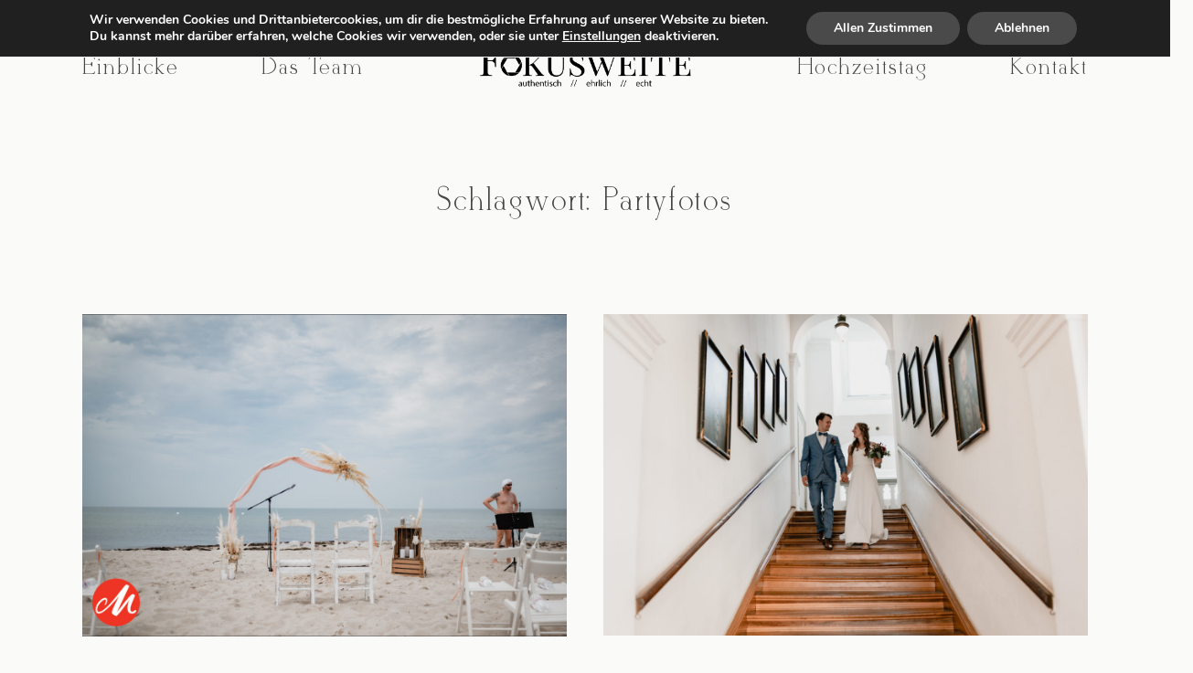

--- FILE ---
content_type: text/html; charset=UTF-8
request_url: https://heiraten.fokusweite.de/tag/partyfotos/
body_size: 38733
content:
<!DOCTYPE html>
<html lang="de">
  <head>
    <meta charset="UTF-8" />
    <meta http-equiv="X-UA-Compatible" content="IE=edge"/>
    <meta name="viewport" content="width=device-width, user-scalable=no, initial-scale=1.0, maximum-scale=1.0, minimum-scale=1.0">
    <link rel="alternate" type="application/rss+xml" title="Fokusweite Hochzeitsfotografie RSS Feed" href="https://heiraten.fokusweite.de/feed/" />
            <link rel="shortcut icon" href="https://heiraten.fokusweite.de/wp-content/uploads/2021/04/favicon21.png" />
        <link rel="profile" href="http://gmpg.org/xfn/11">
    
    <script>
        var flex_theme_name = "elise";
        var flex_asset_url = "https://heiraten.fokusweite.de/wp-content/plugins/flo-flex-builder/dist/";
      </script><meta name='robots' content='index, follow, max-image-preview:large, max-snippet:-1, max-video-preview:-1' />

	<!-- This site is optimized with the Yoast SEO plugin v26.8 - https://yoast.com/product/yoast-seo-wordpress/ -->
	<title>Partyfotos Archive - Fokusweite Hochzeitsfotografie</title>
	<link rel="canonical" href="https://heiraten.fokusweite.de/tag/partyfotos/" />
	<meta property="og:locale" content="de_DE" />
	<meta property="og:type" content="article" />
	<meta property="og:title" content="Partyfotos Archive - Fokusweite Hochzeitsfotografie" />
	<meta property="og:url" content="https://heiraten.fokusweite.de/tag/partyfotos/" />
	<meta property="og:site_name" content="Fokusweite Hochzeitsfotografie" />
	<meta property="og:image" content="https://heiraten.fokusweite.de/wp-content/uploads/2020/01/FW191019_12.jpg" />
	<meta property="og:image:width" content="1900" />
	<meta property="og:image:height" content="1268" />
	<meta property="og:image:type" content="image/jpeg" />
	<meta name="twitter:card" content="summary_large_image" />
	<script type="application/ld+json" class="yoast-schema-graph">{"@context":"https://schema.org","@graph":[{"@type":"CollectionPage","@id":"https://heiraten.fokusweite.de/tag/partyfotos/","url":"https://heiraten.fokusweite.de/tag/partyfotos/","name":"Partyfotos Archive - Fokusweite Hochzeitsfotografie","isPartOf":{"@id":"https://heiraten.fokusweite.de/#website"},"primaryImageOfPage":{"@id":"https://heiraten.fokusweite.de/tag/partyfotos/#primaryimage"},"image":{"@id":"https://heiraten.fokusweite.de/tag/partyfotos/#primaryimage"},"thumbnailUrl":"https://heiraten.fokusweite.de/wp-content/uploads/2024/02/4mastersawardostsee.jpg","breadcrumb":{"@id":"https://heiraten.fokusweite.de/tag/partyfotos/#breadcrumb"},"inLanguage":"de"},{"@type":"ImageObject","inLanguage":"de","@id":"https://heiraten.fokusweite.de/tag/partyfotos/#primaryimage","url":"https://heiraten.fokusweite.de/wp-content/uploads/2024/02/4mastersawardostsee.jpg","contentUrl":"https://heiraten.fokusweite.de/wp-content/uploads/2024/02/4mastersawardostsee.jpg","width":1600,"height":1067},{"@type":"BreadcrumbList","@id":"https://heiraten.fokusweite.de/tag/partyfotos/#breadcrumb","itemListElement":[{"@type":"ListItem","position":1,"name":"Startseite","item":"https://heiraten.fokusweite.de/"},{"@type":"ListItem","position":2,"name":"Partyfotos"}]},{"@type":"WebSite","@id":"https://heiraten.fokusweite.de/#website","url":"https://heiraten.fokusweite.de/","name":"Fokusweite Hochzeitsfotografie","description":"Authentische Hocheitsfotografie aus Eutin!","potentialAction":[{"@type":"SearchAction","target":{"@type":"EntryPoint","urlTemplate":"https://heiraten.fokusweite.de/?s={search_term_string}"},"query-input":{"@type":"PropertyValueSpecification","valueRequired":true,"valueName":"search_term_string"}}],"inLanguage":"de"}]}</script>
	<!-- / Yoast SEO plugin. -->


<link rel='dns-prefetch' href='//stats.wp.com' />

<link rel='preconnect' href='//c0.wp.com' />
<link rel="alternate" type="application/rss+xml" title="Fokusweite Hochzeitsfotografie &raquo; Feed" href="https://heiraten.fokusweite.de/feed/" />
<link rel="alternate" type="application/rss+xml" title="Fokusweite Hochzeitsfotografie &raquo; Kommentar-Feed" href="https://heiraten.fokusweite.de/comments/feed/" />
<link rel="alternate" type="application/rss+xml" title="Fokusweite Hochzeitsfotografie &raquo; Schlagwort-Feed zu Partyfotos" href="https://heiraten.fokusweite.de/tag/partyfotos/feed/" />
<style class="flo-flex-builder-css">.flex-block__element--has-animation{transform:scale(var(--animation-scale)) translate(var(--animation-left), var(--animation-top)) rotateY(var(--animation-rotate-y)) rotate(calc(var(--animation-rotate) + var(--rotateDeg))) !important;opacity:var(--animation-opacity) !important;filter:blur(var(--animation-blur));--animation-color: inherit;transform-origin:var(--animation-transform-origin)}.flex-block__element--has-animation.flex-block__element--animation-type-reveal{clip-path:inset(var(--animation-clip-top) var(--animation-clip-right) var(--animation-clip-bottom) var(--animation-clip-left))}.flex-block__element--has-animation.flex-block__element--action-type-hover:after{content:"";position:absolute;top:0;left:0;width:100%;height:100%;transform:translateY(calc(var(--animation-top) * -1)) scale(calc(1 / var(--animation-scale)));pointer-events:auto}.flex-block__element--has-animation.flex-block__element--action-type-hover a{z-index:1;position:relative}.a-group-is-hovered,.a-group-is-hovered *{cursor:pointer !important}.flex-group[data-trigger-links="true"] a{pointer-events:none}.flex-block__element--has-color-animation.flex-block__element--text,.flex-block__element--has-color-animation.flex-block__element--text a,.flex-block__element--has-color-animation.flex-block__element--text [style*="color"]{color:var(--animation-color) !important}.flex-block__element--has-color-animation.flex-block__element--shape{background-color:var(--animation-color) !important}.flex-block__element--has-color-animation.flex-block__element--vector svg[stroke],.flex-block__element--has-color-animation.flex-block__element--vector svg *[stroke]{stroke:var(--animation-color) !important}.flex-block__element--has-color-animation.flex-block__element--vector svg[fill],.flex-block__element--has-color-animation.flex-block__element--vector svg *[fill]{fill:var(--animation-color) !important}.flex-group[data-clip-content="true"]{overflow:hidden}.flex-element-type-countdown__timer{width:100%}.flex-element-type-countdown__timer>div{width:100%;align-items:flex-start;justify-content:space-between !important}.flex-element-type-countdown__digit-wrapper--text{line-height:1em !important}.flex-element-type-countdown__digit-wrapper--flip{display:flex;flex-wrap:wrap;justify-content:center}.flex-element-type-countdown__separator{color:var(--separators-color);line-height:1em !important}.flex-element-type-countdown__separator--text{line-height:1 !important}.flex-element-type-countdown__expired-message{display:flex;align-items:center;justify-content:center;width:100%;height:100%;color:var(--text-color)}.tick-text-inline{display:inline-block;text-align:center;min-width:1em}.tick-text-inline+.tick-text-inline{margin-left:-0.325em}.tick-group{display:flex;flex-direction:column;text-align:center}.tick-text-inline{color:#5a5d63 !important}.tick-flip-panel-text-wrapper{line-height:1 !important}.tick-flip-panel{background-color:#3b3d3b !important}.tick-flip{border-radius:0.12em !important}.tick-group .tick-text{font-weight:inherit}.tick-flip-shadow{box-shadow:none !important;overflow:hidden}.tick{font-size:1rem;white-space:nowrap;font-family:arial, sans-serif}.tick-char{width:1.5em}.tick-text-inline{display:inline-block;text-align:center;min-width:1em}.tick-text-inline+.tick-text-inline{margin-left:-0.325em}.tick-group{text-align:center}.tick-group:first-child{margin-left:0}.tick-group:last-child{margin-right:0}.tick-text-inline{color:#5a5d63 !important}.tick-text{color:var(--digits-text-view-color) !important}.tick-label{color:var(--labels-color) !important}.tick-flip-panel{color:var(--digits-color) !important;background-color:var(--cards-bg-color) !important}.tick-flip-panel-text-wrapper{line-height:1.45 !important}.tick-flip{border-radius:0.12em !important}.flex-element-type-logo{display:block;position:relative;width:100%;height:100%;overflow:hidden;user-select:none;cursor:pointer}.flex-element-type-logo,.flex-element-type-logo *{box-sizing:border-box;-webkit-tap-highlight-color:transparent}.flex-element-type-logo__text{display:block;position:absolute;left:50%;top:50%;transform:translate(-50%, -50%);text-align:center;width:100%}.flex-element-type-logo__text.left{text-align:left}.flex-element-type-logo__text.right{text-align:right}.flex-element-type-logo__image{display:block;width:100%;height:100%;background-size:contain;background-repeat:no-repeat;background-position:center center;transition:opacity .1s;transition-timing-function:cubic-bezier(0.25, 0.46, 0.45, 0.94)}.flex-element-type-logo__image--light{position:absolute;left:50%;top:50%;transform:translate(-50%, -50%);opacity:0}.flex-element-type-menu-mobile-popup{position:fixed;top:0;left:0;width:100vw;height:100vh;z-index:1234567890;display:flex;flex-direction:column;align-items:stretch;width:100%;height:100%;overflow:hidden;background-color:var(--mobilePopupBackgroundColor);color:var(--mobilePopupTextColor);opacity:0;pointer-events:none;transition:opacity .1s;transition-timing-function:cubic-bezier(0.25, 0.46, 0.45, 0.94)}.flex-element-type-menu-mobile-popup,.flex-element-type-menu-mobile-popup *{box-sizing:border-box;-webkit-tap-highlight-color:transparent}.flex-element-type-menu-mobile-popup--open{opacity:1;pointer-events:auto}.flex-element-type-menu-mobile-popup--mobilePopupShowLines .flex-element-type-menu-mobile-popup__header:after{content:"";display:block;position:absolute;bottom:.25rem;height:1px;width:calc(100% - 1.875rem * 2);background-color:currentColor}.flex-element-type-menu-mobile-popup--mobilePopupShowLines .flex-element-type-menu-mobile-popup__menu-item--root:not(:last-child).open:after{opacity:1}.flex-element-type-menu-mobile-popup--mobilePopupShowLines .flex-element-type-menu-mobile-popup__menu-item--root:not(:last-child):after{content:"";display:block;position:absolute;bottom:0;height:1px;width:100%;background-color:currentColor;opacity:0.2;transition:opacity .1s;transition-timing-function:cubic-bezier(0.25, 0.46, 0.45, 0.94)}.flex-element-type-menu-mobile-popup--mobilePopupTextPosition-left .flex-element-type-menu-mobile-popup__menu-item-header{justify-content:flex-start;text-align:left}.flex-element-type-menu-mobile-popup--mobilePopupTextPosition-center .flex-element-type-menu-mobile-popup__menu-item-header{justify-content:center;text-align:center}.flex-element-type-menu-mobile-popup__header{position:relative;display:flex;align-items:center;justify-content:center;height:4.375rem;margin-bottom:.0625rem}.flex-element-type-menu-mobile-popup__header-close-button{font-size:.8125rem;user-select:none;cursor:pointer}.flex-element-type-menu-mobile-popup__menu{position:relative;height:0;flex-grow:1;padding:0 1.875rem}.flex-element-type-menu-mobile-popup__menu-item{position:relative;overflow:visible !important}.flex-element-type-menu-mobile-popup__menu-item--root>.flex-element-type-menu-mobile-popup__menu-item-header{padding-top:1.5625rem;padding-bottom:1.75rem}.flex-element-type-menu-mobile-popup__menu-item--sub-item>.flex-element-type-menu-mobile-popup__menu-item-header{padding-bottom:1.9375rem}.flex-element-type-menu-mobile-popup__menu-item-header{position:relative;overflow:visible !important;display:flex;align-items:center;justify-content:space-between}.flex-element-type-menu-mobile-popup__menu-item-link{display:flex;align-items:center;color:inherit;user-select:none;cursor:pointer}.flex-element-type-menu-mobile-popup__menu-item-children-toggle{width:60px;height:100%;position:absolute;right:-25px;display:flex;align-items:center;justify-content:center;font-size:.375rem}.flex-element-type-menu-mobile-popup__menu-item-children-toggle.open i{transform:rotate(90deg)}.flex-element-type-menu-mobile-popup__menu-item-children-toggle i{display:inline-block;pointer-events:none;transition:transform .1s;transition-timing-function:cubic-bezier(0.25, 0.46, 0.45, 0.94)}.flex-element-type-menu-mobile-popup__menu-item-children{display:none}.flex-element-type-menu-mobile-popup-open,.flex-element-type-menu-mobile-popup-open *{overflow:hidden}.flex-element-type-menu{width:100%;height:100%}.flex-element-type-menu *{box-sizing:border-box}.flex-element-type-menu--horizontal .flex-element-type-menu__menu{justify-content:var(--horizontalAlign);align-items:var(--verticalAlign)}.flex-element-type-menu--horizontal .flex-element-type-menu__menu>.flex-element-type-menu__menu-item:not(:last-child){margin-right:var(--gap)}.flex-element-type-menu--horizontal.flex-element-type-menu--va-flex-start .flex-element-type-menu__menu>.flex-element-type-menu__menu-item>.flex-element-type-menu__menu-item-link{text-align:left}.flex-element-type-menu--horizontal.flex-element-type-menu--va-center .flex-element-type-menu__menu>.flex-element-type-menu__menu-item>.flex-element-type-menu__menu-item-link{text-align:center}.flex-element-type-menu--horizontal.flex-element-type-menu--va-flex-start .flex-element-type-menu__menu>.flex-element-type-menu__menu-item>.flex-element-type-menu__menu-item-link{text-align:right}.flex-element-type-menu--vertical .flex-element-type-menu__menu{flex-direction:column;justify-content:var(--verticalAlign);align-items:var(--horizontalAlign)}.flex-element-type-menu--vertical .flex-element-type-menu__menu>.flex-element-type-menu__menu-item:not(:last-child){margin-bottom:var(--gap)}.flex-element-type-menu--vertical.flex-element-type-menu--ha-flex-start .flex-element-type-menu__menu>.flex-element-type-menu__menu-item>.flex-element-type-menu__menu-item-link{text-align:left}.flex-element-type-menu--vertical.flex-element-type-menu--ha-center .flex-element-type-menu__menu>.flex-element-type-menu__menu-item>.flex-element-type-menu__menu-item-link{text-align:center}.flex-element-type-menu--vertical.flex-element-type-menu--ha-flex-start .flex-element-type-menu__menu>.flex-element-type-menu__menu-item>.flex-element-type-menu__menu-item-link{text-align:right}.flex-element-type-menu--space-evenly .flex-element-type-menu__menu{justify-content:space-between}.flex-element-type-menu--space-evenly .flex-element-type-menu__menu>.flex-element-type-menu__menu-item:not(:last-child){margin:0}.flex-element-type-menu__menu{display:flex;width:100%;height:100%;overflow:hidden}.flex-element-type-menu__menu-item{position:relative}.flex-element-type-menu__menu-item-link{display:inline-block;color:var(--textColor);-webkit-tap-highlight-color:transparent;user-select:none;cursor:pointer;transition:color .1s;transition-timing-function:cubic-bezier(0.25, 0.46, 0.45, 0.94)}.flex-element-type-menu__menu-item-link:hover{color:var(--textHoverColor)}.flex-element-type-menu__menu-item-link:not([href]):hover,.flex-element-type-menu__menu-item-link:not([href]){cursor:auto;color:var(--textColor)}.flex-element-type-menu__menu-item-children{position:absolute;display:flex;flex-direction:column;align-items:var(--subMenuTextAlign);text-align:var(--subMenuTextAlign);width:var(--subMenuWidth);background-color:var(--subMenuBackgroundColor);padding:1.25rem 0;z-index:12345678900;opacity:0;pointer-events:none;transition:opacity .1s;transition-timing-function:cubic-bezier(0.25, 0.46, 0.45, 0.94)}.flex-element-type-menu__menu-item-children,.flex-element-type-menu__menu-item-children *{box-sizing:border-box}.flex-element-type-menu__menu-item-children--open{opacity:1;pointer-events:auto}.flex-element-type-menu__menu-item-children:before{content:"";display:block;position:absolute;left:50%;top:50%;transform:translate(-50%, -50%);width:calc(100% + var(--subMenuDistanceFromMenu) * 2);height:calc(100% + var(--subMenuDistanceFromMenu) * 2)}.flex-element-type-menu__menu-item-children .flex-element-type-menu__menu-item{position:relative;padding:0 1.25rem;width:100%}.flex-element-type-menu__menu-item-children .flex-element-type-menu__menu-item:not(:last-child){margin-bottom:var(--subMenuGap)}.flex-element-type-menu__menu-item-children .flex-element-type-menu__menu-item-link{color:var(--subMenuTextColor);width:100%}.flex-element-type-menu__menu-item-children .flex-element-type-menu__menu-item-link:hover{color:var(--subMenuTextHoverColor)}.flex-element-type-menu__trigger{position:absolute;left:50%;top:50%;transform:translate(-50%, -50%);color:var(--color);transition:color .1s;transition-timing-function:cubic-bezier(0.25, 0.46, 0.45, 0.94)}.flex-element-type-menu__trigger-icon{font-size:2.125rem}.flex-element-type-menu__trigger-text{text-align:center}@media (max-width: 767px){.flex-element-type-menu--ha-center .flex-element-type-menu__menu-item{text-align:center}.flex-element-type-menu__menu{overflow:visible}.flex-element-type-menu__menu-item{display:flex;align-items:center}.flex-element-type-menu__menu-item--open>.flex-element-type-menu__menu-item-mobile-children-trigger{transform:rotate(90deg)}.flex-element-type-menu__menu-item-children:before{content:none}.flex-element-type-menu__menu-item-mobile-children-trigger{position:relative;margin-left:.625rem;font-size:.375rem;color:var(--textColor);z-index:2}.flex-element-type-menu__menu-item-mobile-children-trigger:after{content:"";display:block;position:absolute;left:50%;top:50%;transform:translate(-50%, -50%);width:calc(100% + 10px);height:calc(100% + 10px);user-select:none;cursor:pointer}.flex-element-type-menu__menu-item-mobile-children-trigger i{display:inline-block;transition:transform .1s;transition-timing-function:cubic-bezier(0.25, 0.46, 0.45, 0.94)}}.flex-element-type-socialLinks{display:flex;align-items:center;justify-content:space-between;flex-wrap:wrap;height:100%;width:100%}.flex-element-type-socialLinks__title{color:var(--title-color)}.flex-element-type-socialLinks--horizontal .flex-element-type-socialLinks__link:not(:last-child){margin-right:var(--gap)}.flex-element-type-socialLinks--vertical{flex-direction:column;flex-wrap:nowrap}.flex-element-type-socialLinks--vertical .flex-element-type-socialLinks__links-wrap{flex-direction:column}.flex-element-type-socialLinks--vertical .flex-element-type-socialLinks__link:not(:last-child){margin-bottom:var(--gap)}.flex-element-type-socialLinks__links-wrap{display:flex;align-items:center;flex-wrap:wrap}.flex-element-type-socialLinks__links-wrap--circleLine .flex-element-type-socialLinks__link--icons,.flex-element-type-socialLinks__links-wrap--squareLine .flex-element-type-socialLinks__link--icons,.flex-element-type-socialLinks__links-wrap--roundedLine .flex-element-type-socialLinks__link--icons{border:1px solid;padding:0.5em}.flex-element-type-socialLinks__links-wrap--circleLine .flex-element-type-socialLinks__link--icons,.flex-element-type-socialLinks__links-wrap--circleFilled .flex-element-type-socialLinks__link--icons{border-radius:50%}.flex-element-type-socialLinks__links-wrap--roundedLine .flex-element-type-socialLinks__link--icons,.flex-element-type-socialLinks__links-wrap--roundedFilled .flex-element-type-socialLinks__link--icons{border-radius:4px}.flex-element-type-socialLinks__links-wrap--circleFilled .flex-element-type-socialLinks__link--icons,.flex-element-type-socialLinks__links-wrap--squareFilled .flex-element-type-socialLinks__link--icons,.flex-element-type-socialLinks__links-wrap--roundedFilled .flex-element-type-socialLinks__link--icons{background-color:var(--socials-bg-color);padding:0.5em}.flex-element-type-socialLinks__link{display:inline-flex;text-decoration:none;transition:opacity .1s;transition-timing-function:cubic-bezier(0.25, 0.46, 0.45, 0.94);user-select:none;cursor:pointer}.flex-element-type-socialLinks__link--text{color:var(--socials-text-color)}.flex-element-type-socialLinks__link--text:hover,.flex-element-type-socialLinks__link--text:focus{color:var(--socials-text-color) !important;opacity:0.5}.flex-element-type-socialLinks__link--icons{color:var(--socials-icon-color);font-size:var(--iconSize)}.flex-element-type-socialLinks__link--icons:hover,.flex-element-type-socialLinks__link--icons:focus{color:var(--socials-icon-color) !important;opacity:0.5}.flex-element-type-search{width:100%;height:100%}.flex-element-type-search--expand-mode .flex-element-type-search__input-wrap{background-color:transparent;border-color:transparent !important}.flex-element-type-search--expand-mode .flex-element-type-search__input{opacity:0;pointer-events:none}.flex-element-type-search--expand-mode .flex-element-type-search__icon{color:var(--icon-color-when-collapsed)}.flex-element-type-search--expand-mode.flex-element-type-search--opened .flex-element-type-search__input-wrap--has-border{border-color:var(--line-color) !important}.flex-element-type-search--expand-mode.flex-element-type-search--opened .flex-element-type-search__input-wrap--has-background{background-color:var(--bg-color)}.flex-element-type-search--expand-mode.flex-element-type-search--opened .flex-element-type-search__input{opacity:1;pointer-events:auto}.flex-element-type-search--expand-mode.flex-element-type-search--opened .flex-element-type-search__icon{color:var(--icon-color)}.flex-element-type-search--expand-mode.flex-element-type-search--opened .flex-element-type-search__close-icon{opacity:1;pointer-events:auto}.flex-element-type-search--direction-reversed .flex-element-type-search__icon{left:0;right:auto;justify-content:flex-end}.flex-element-type-search--direction-reversed .flex-element-type-search__close-icon{left:auto;right:100%}.flex-element-type-search--direction-reversed .flex-element-type-search__input{text-align:right}.flex-element-type-search__input-wrap{width:100%;height:100%;position:relative;display:flex;align-items:center;box-sizing:border-box;border-color:var(--line-color) !important;padding:0 1em;transition:border-color .1s,background-color .1s;transition-timing-function:cubic-bezier(0.25, 0.46, 0.45, 0.94)}.flex-element-type-search__input-wrap--has-border{border-bottom:1px solid}.flex-element-type-search__input-wrap--has-background{background-color:var(--bg-color)}.flex-element-type-search__input{transition:opacity .1s;transition-timing-function:cubic-bezier(0.25, 0.46, 0.45, 0.94)}.flex-element-type-search__input,.flex-element-type-search__input::placeholder{border:0 !important;color:var(--input-color) !important}.flex-element-type-search__input:focus{outline:none}.flex-element-type-search__icon{position:absolute;right:0;top:0;width:2em;height:100%;display:flex;align-items:center;color:var(--icon-color);pointer-events:auto;user-select:none;cursor:pointer;transition:width .1s;transition-timing-function:cubic-bezier(0.25, 0.46, 0.45, 0.94)}.flex-element-type-search__icon i{font-size:1.2em}.flex-element-type-search__close-icon{position:absolute;left:100%;top:0;width:2em;height:100%;display:flex;align-items:center;justify-content:center;color:var(--icon-color-when-collapsed);opacity:0;pointer-events:none;user-select:none;cursor:pointer;transition:opacity .1s;transition-timing-function:cubic-bezier(0.25, 0.46, 0.45, 0.94)}.flex-element-type-search__close-icon i{font-size:1.2em}.flex-element-type-search__suggestions{box-shadow:0px 5px 20px rgba(42,42,42,0.05);border-radius:0px 0px 2px 2px;overflow:hidden}.flex-element-type-search__suggestions .ui-menu-item-wrapper{height:3.125rem;display:flex;align-items:center;padding:0 1.25rem;background-color:var(--scheme_1--has-background--default);color:var(--scheme_1--text--default);user-select:none;cursor:pointer;transition:color .1s,background-color .1s;transition-timing-function:cubic-bezier(0.25, 0.46, 0.45, 0.94)}.flex-element-type-search__suggestions .ui-menu-item-wrapper.ui-state-active,.flex-element-type-search__suggestions .ui-menu-item-wrapper.ui-state-hover,.flex-element-type-search__suggestions .ui-menu-item-wrapper.ui-state-focus{background-color:var(--scheme_1--has-background--accent);color:var(--scheme_1--text--accent)}html>body>main.flo_page_wrap>div.flo_page>div.flo-block>div.flo-block__container>div.flex-block>div.flex-block__main-container input.flex-element-type-search__input,.flex-element-type-search input,.flex-element-type-search__suggestion{width:100%;height:100%;border:none;color:inherit;padding:0;padding-top:0 !important;padding-right:0 !important;padding-bottom:0 !important;padding-left:0 !important;border-color:inherit;background-color:transparent;font-family:inherit;font-size:inherit;line-height:inherit;letter-spacing:inherit;text-transform:inherit}.flex-block__main-container .flex-element-type-search__input,.flex-block__main-container .flex-element-type-search__input::placeholder{font-family:inherit !important;font-size:inherit !important;font-weight:inherit !important;font-style:inherit !important;line-height:inherit !important;letter-spacing:inherit !important;text-decoration:inherit !important;text-transform:inherit !important}.flex-element-type-accordion{padding:1.25rem;box-sizing:border-box;width:100%}.flex-element-type-accordion__item{margin-bottom:var(--gap);display:flex;align-items:flex-start;position:relative}.flex-element-type-accordion__item.expanded .flex-element-type-accordion__item--background{opacity:1;pointer-events:auto}.flex-element-type-accordion__item--background{display:flex;background-color:var(--bg-color);border-radius:5px;position:absolute;left:-1.25rem;top:-1.25rem;padding:1.25rem;width:100%;z-index:2;opacity:0;box-sizing:content-box;pointer-events:none;box-shadow:0px 2px 28px rgba(42,42,42,0.1);transition:opacity .1s;transition-timing-function:cubic-bezier(0.25, 0.46, 0.45, 0.94)}.flex-element-type-accordion__item.expanded .flex-element-type-accordion__item-header-expand-icon{transform:rotate(180deg)}.flex-element-type-accordion__item.expanded.less-rotation .flex-element-type-accordion__item-header-expand-icon{transform:rotate(45deg)}.flex-element-type-accordion__item-pretitle{margin-right:0.5em;line-height:1em;flex-shrink:0;color:var(--title-color)}.flex-element-type-accordion__item-body{flex-grow:1;position:relative}.flex-element-type-accordion__item-body:hover .flex-element-type-accordion__item-header-expand-icon{opacity:0.7}.flex-element-type-accordion__item-header{cursor:pointer;display:flex;align-items:flex-start;justify-content:space-between}.flex-element-type-accordion__item-header-title{color:var(--title-color);word-break:break-all}.flex-element-type-accordion__item-header-expand-icon{margin-top:0.25em;margin-left:0.5em;font-size:1em;color:var(--title-color);transition:transform .1s,opacity .1s;transition-timing-function:cubic-bezier(0.25, 0.46, 0.45, 0.94)}.flex-element-type-accordion__item-text{margin-top:10px;overflow:hidden;color:var(--text-color);margin-bottom:0;box-sizing:content-box;word-break:break-all}.flex-element-type-accordion__item-separator{width:100%;height:1px;background-color:var(--lines-color);margin:var(--gap) 0}.flex-element-type-accordion__item-separator:last-child{display:none}.flex-element-type-instagram{height:100%;width:100%;display:flex;flex-direction:column;justify-content:space-around;overflow:hidden}.flex-element-type-instagram img[data-src]{opacity:0}.flex-element-type-instagram .loaded img{opacity:1}.flex-element-type-instagram,.flex-element-type-instagram *{box-sizing:border-box}.flex-element-type-instagram--layout-square .flex-element-type-instagram__link{width:calc(100% / var(--imagesPerRow) - var(--imagesGap) * 2);padding-top:calc(100% / var(--imagesPerRow) - var(--imagesGap) * 2);height:0}.flex-element-type-instagram--layout-square .flex-element-type-instagram__link--custom{overflow:hidden}.flex-element-type-instagram--layout-square .flex-element-type-instagram__link--custom img{height:100% !important}.flex-element-type-instagram--layout-square .flex-element-type-instagram__link img{position:absolute;height:auto;top:0;left:0;object-fit:cover}.flex-element-type-instagram--layout-masonry{display:block}.flex-element-type-instagram--layout-masonry .flex-element-type-instagram__link{width:calc(100% / var(--imagesPerRow) - var(--imagesGap) * 2);float:left}.flex-element-type-instagram__custom-link{text-align:center;color:var(--link-color);padding:1.25rem}.flex-element-type-instagram__custom-link--over{background-color:var(--link-bg-color);min-width:190px;position:absolute;z-index:1;left:50%;top:50%;transform:translate(-50%, -50%)}.flex-element-type-instagram__images-wrap{position:relative;display:flex;align-items:flex-start;justify-content:flex-start;flex-wrap:wrap;overflow:hidden;flex-direction:row;margin:calc(var(--imagesGap) * -1)}.flex-element-type-instagram__images-wrap--no-images{width:100%;height:100%;display:flex;align-items:center;justify-content:center;background-color:var(--fields-light-disabled);margin:0}.flex-element-type-instagram__link{position:relative;display:inline-block;margin:var(--imagesGap)}.flex-element-type-instagram__link img{width:100%}.flex-element-type-instagram__images-not-found{margin:0;color:var(--fields-light-focused);font-family:"Public Sans";font-size:15px;line-height:21px;letter-spacing:0.005em;font-weight:500}.flex-element-type-tabs{height:100%;width:100%}.flex-element-type-tabs--direction-left .flex-element-type-tabs__switcher,.flex-element-type-tabs--direction-right .flex-element-type-tabs__switcher{flex-direction:column;text-align:left;top:0}.flex-element-type-tabs--direction-left .flex-element-type-tabs__switcher-item,.flex-element-type-tabs--direction-right .flex-element-type-tabs__switcher-item{margin-bottom:var(--navigationItemGap)}.flex-element-type-tabs--direction-left .flex-element-type-tabs__switcher{right:calc(100% + var(--layoutGap))}.flex-element-type-tabs--direction-right .flex-element-type-tabs__switcher{left:calc(100% + var(--layoutGap))}.flex-element-type-tabs--direction-top .flex-element-type-tabs__switcher,.flex-element-type-tabs--direction-bottom .flex-element-type-tabs__switcher{left:0}.flex-element-type-tabs--direction-top .flex-element-type-tabs__switcher-item,.flex-element-type-tabs--direction-bottom .flex-element-type-tabs__switcher-item{margin-right:var(--navigationItemGap)}.flex-block__mobile-container .flex-element-type-tabs--direction-top .flex-element-type-tabs__switcher,.flex-block__mobile-container .flex-element-type-tabs--direction-bottom .flex-element-type-tabs__switcher{width:100%;overflow:hidden}.flex-block__mobile-container .flex-element-type-tabs--direction-top .flex-element-type-tabs__switcher .ps__rail-x,.flex-block__mobile-container .flex-element-type-tabs--direction-top .flex-element-type-tabs__switcher .ps__rail-y,.flex-block__mobile-container .flex-element-type-tabs--direction-bottom .flex-element-type-tabs__switcher .ps__rail-x,.flex-block__mobile-container .flex-element-type-tabs--direction-bottom .flex-element-type-tabs__switcher .ps__rail-y{display:none !important}.flex-element-type-tabs--direction-top .flex-element-type-tabs__switcher{bottom:calc(100% + var(--layoutGap))}.flex-element-type-tabs--direction-bottom .flex-element-type-tabs__switcher{top:calc(100% + var(--layoutGap))}.flex-element-type-tabs--space-evenly .flex-element-type-tabs__switcher{overflow:hidden}.flex-element-type-tabs--space-evenly.flex-element-type-tabs--direction-top .flex-element-type-tabs__switcher,.flex-element-type-tabs--space-evenly.flex-element-type-tabs--direction-bottom .flex-element-type-tabs__switcher{width:100%}.flex-element-type-tabs--space-evenly.flex-element-type-tabs--direction-left .flex-element-type-tabs__switcher,.flex-element-type-tabs--space-evenly.flex-element-type-tabs--direction-right .flex-element-type-tabs__switcher{height:100%}.flex-element-type-tabs--space-evenly .flex-element-type-tabs__switcher{justify-content:space-between}.flex-element-type-tabs--space-evenly .flex-element-type-tabs__switcher-item{margin:0}.flex-element-type-tabs--navigation-active-state-color .flex-element-type-tabs__switcher-item:hover,.flex-element-type-tabs--navigation-active-state-color .flex-element-type-tabs__switcher-item--active{color:var(--navigationActiveTextColor)}.flex-element-type-tabs--navigation-active-state-underline .flex-element-type-tabs__switcher-item{padding:.5rem .9375rem}.flex-element-type-tabs--navigation-active-state-underline .flex-element-type-tabs__switcher-item--active:after{opacity:1 !important}.flex-element-type-tabs--navigation-active-state-underline .flex-element-type-tabs__switcher-item:after{content:"";display:block;position:absolute;height:1px;width:100%;bottom:0;left:0;background-color:var(--navigationLineColor);pointer-events:none;opacity:0;transition:opacity .1s;transition-timing-function:cubic-bezier(0.25, 0.46, 0.45, 0.94)}.flex-element-type-tabs--navigation-active-state-background .flex-element-type-tabs__switcher-item{padding:.625rem 1.25rem;border-radius:.0625rem;transition:color .1s,background-color .1s;transition-timing-function:cubic-bezier(0.25, 0.46, 0.45, 0.94)}.flex-element-type-tabs--navigation-active-state-background .flex-element-type-tabs__switcher-item--active{opacity:1 !important;color:var(--navigationActiveBackgroundTextColor);background-color:var(--navigationActiveBackgroundColor)}.flex-element-type-tabs--layout-image .flex-element-type-tabs__slide-image,.flex-element-type-tabs--layout-image .flex-element-type-tabs__slide-image-placeholder{margin:0;height:100% !important;width:100%;min-height:100% !important;background-position:center center}.flex-element-type-tabs--layout-imageAndText.flex-element-type-tabs--layout-orientation-horizontal .flex-element-type-tabs__slide-image-placeholder,.flex-element-type-tabs--layout-imageAndText.flex-element-type-tabs--layout-orientation-horizontal .flex-element-type-tabs__slide-image,.flex-element-type-tabs--layout-imageAndText.flex-element-type-tabs--layout-orientation-horizontal-reverse .flex-element-type-tabs__slide-image-placeholder,.flex-element-type-tabs--layout-imageAndText.flex-element-type-tabs--layout-orientation-horizontal-reverse .flex-element-type-tabs__slide-image{height:100%;width:var(--width);min-width:var(--width)}.flex-element-type-tabs--layout-imageAndText.flex-element-type-tabs--layout-orientation-horizontal__slide-text-content,.flex-element-type-tabs--layout-imageAndText.flex-element-type-tabs--layout-orientation-horizontal-reverse__slide-text-content{height:100%}.flex-element-type-tabs--layout-imageAndText.flex-element-type-tabs--layout-orientation-horizontal .flex-element-type-tabs__slide{flex-direction:row}.flex-element-type-tabs--layout-imageAndText.flex-element-type-tabs--layout-orientation-horizontal .flex-element-type-tabs__slide-image-placeholder,.flex-element-type-tabs--layout-imageAndText.flex-element-type-tabs--layout-orientation-horizontal .flex-element-type-tabs__slide-image{margin-right:1.875rem}.flex-element-type-tabs--layout-imageAndText.flex-element-type-tabs--layout-orientation-horizontal-reverse .flex-element-type-tabs__slide{flex-direction:row-reverse}.flex-element-type-tabs--layout-imageAndText.flex-element-type-tabs--layout-orientation-horizontal-reverse .flex-element-type-tabs__slide-image-placeholder,.flex-element-type-tabs--layout-imageAndText.flex-element-type-tabs--layout-orientation-horizontal-reverse .flex-element-type-tabs__slide-image{margin-left:1.875rem}.flex-element-type-tabs--layout-imageAndText.flex-element-type-tabs--layout-orientation-vertical .flex-element-type-tabs__slide{flex-direction:column}.flex-element-type-tabs--layout-imageAndText.flex-element-type-tabs--layout-orientation-vertical .flex-element-type-tabs__slide-image-placeholder,.flex-element-type-tabs--layout-imageAndText.flex-element-type-tabs--layout-orientation-vertical .flex-element-type-tabs__slide-image{width:100%;margin-bottom:1.875rem;height:var(--height);min-height:var(--height)}.flex-element-type-tabs--navigation-tabs-style-number .flex-element-type-tabs__switcher-item{padding:.625rem}.flex-element-type-tabs--navigation-tabs-style-title.flex-element-type-tabs--navigation-tabs-alignment-left .flex-element-type-tabs__switcher-item{text-align:left}.flex-element-type-tabs--navigation-tabs-style-title.flex-element-type-tabs--navigation-tabs-alignment-right .flex-element-type-tabs__switcher-item{text-align:right}.flex-element-type-tabs__slider{height:100%;opacity:0}.flex-element-type-tabs__slider .slick-list,.flex-element-type-tabs__slider .slick-slide,.flex-element-type-tabs__slider .slick-track{height:100%}.flex-element-type-tabs__slider.slick-slider{opacity:1}.flex-element-type-tabs__slide{display:flex !important;align-items:stretch;height:100%}.flex-element-type-tabs__slide-image{background-size:cover}.flex-element-type-tabs__slide-image-placeholder{display:flex;align-items:center;justify-content:center;background-color:#f5f5f5;color:#b6b6b6}.flex-element-type-tabs__slide-image-placeholder i{font-size:1.3125rem}.flex-element-type-tabs__slide-text-content{position:relative}.flex-element-type-tabs__slide-title{margin-bottom:1.125rem;color:var(--titleColor)}.flex-element-type-tabs__slide-title:empty{display:none}.flex-element-type-tabs__slide-text{color:var(--textColor);height:0;flex-grow:1;position:relative}.flex-element-type-tabs__switcher{position:absolute !important;display:flex}.flex-element-type-tabs__switcher-item{position:relative;white-space:nowrap;color:var(--navigationTextColor);user-select:none;cursor:pointer;transition:color .1s;transition-timing-function:cubic-bezier(0.25, 0.46, 0.45, 0.94)}.flex-element-type-popup-close-button{display:block;position:relative;width:100%;height:100%;overflow:hidden;display:flex;align-items:center;color:var(--color);user-select:none;cursor:pointer;transition:color .1s;transition-timing-function:cubic-bezier(0.25, 0.46, 0.45, 0.94)}.flex-element-type-popup-close-button:hover{color:var(--hoverColor)}.flex-element-type-popup-close-button,.flex-element-type-popup-close-button *{-webkit-tap-highlight-color:transparent}.flex-element-type-popup-close-button__text,.flex-element-type-popup-close-button__icon{display:block;text-align:center}.flex-element-type-popup-close-button__icon{position:relative;width:100%;height:100%}.flex-element-type-popup-close-button__icon:before,.flex-element-type-popup-close-button__icon:after{content:"";display:block;position:absolute;left:50%;top:50%;background-color:currentColor;width:100%;height:var(--thickness);transform-origin:center center;transition:background-color .1s;transition-timing-function:cubic-bezier(0.25, 0.46, 0.45, 0.94)}.flex-element-type-popup-close-button__icon:before{transform:translate(-50%, -50%) rotate(45deg)}.flex-element-type-popup-close-button__icon:after{transform:translate(-50%, -50%) rotate(-45deg)}.flex-element-type-popup-toggle{position:relative;width:100%;height:100%;display:flex;align-items:center;color:var(--color);overflow:hidden;pointer-events:none;user-select:none;cursor:pointer;transition:color .1s;transition-timing-function:cubic-bezier(0.25, 0.46, 0.45, 0.94)}.flex-element-type-popup-toggle.clickable{pointer-events:all}.flex-element-type-popup-toggle,.flex-element-type-popup-toggle *{-webkit-tap-highlight-color:transparent}.flex-element-type-popup-toggle *{pointer-events:none}.flex-element-type-popup-toggle:hover{color:var(--color-hover)}.flex-element-type-popup-toggle--active .flex-element-type-popup-toggle__icon--open,.flex-element-type-popup-toggle--active .flex-element-type-popup-toggle__text--open{opacity:0;pointer-events:none}.flex-element-type-popup-toggle--active .flex-element-type-popup-toggle__icon--close,.flex-element-type-popup-toggle--active .flex-element-type-popup-toggle__text--close{opacity:1;pointer-events:auto}.flex-element-type-popup-toggle__icon,.flex-element-type-popup-toggle__text{transition:opacity .1s;transition-timing-function:cubic-bezier(0.25, 0.46, 0.45, 0.94)}.flex-element-type-popup-toggle__icon--open,.flex-element-type-popup-toggle__text--open{font-size:var(--icon-size)}.flex-element-type-popup-toggle__icon--close,.flex-element-type-popup-toggle__text--close{position:absolute;top:50%;left:50%;transform:translate(-50%, -50%);opacity:0;pointer-events:none;font-size:calc(var(--icon-size) / 2)}.flex-element-type-popup-toggle__icon-wrap{position:relative}.flex-element-type-popup-toggle__text{width:100%}.flex-element-type-tabs-switcher{overflow:hidden;width:100%;height:100%;display:flex}.flex-element-type-tabs-switcher,.flex-element-type-tabs-switcher *{-webkit-tap-highlight-color:transparent;outline:0}.flex-element-type-tabs-switcher__hint{width:100%;text-align:center;color:var(--fields-dark-hover);font-family:"Public Sans";font-size:12px;line-height:15.6px;font-weight:600}.flex-element-type-tabs-switcher--horizontal{justify-content:var(--horizontalAlign);align-items:var(--verticalAlign);flex-wrap:wrap}.flex-element-type-tabs-switcher--horizontal .flex-element-type-tabs-switcher__item:not(:last-child){margin-right:var(--itemsGap)}.flex-element-type-tabs-switcher--horizontal.flex-element-type-tabs-switcher--type-image .flex-element-type-tabs-switcher__item{height:100%}.flex-element-type-tabs-switcher--horizontal.flex-element-type-tabs-switcher--type-image .flex-element-type-tabs-switcher__item-image{height:100%}.flex-element-type-tabs-switcher--horizontal.flex-element-type-tabs-switcher--type-image .flex-element-type-tabs-switcher__item-image img{height:100%}.flex-element-type-tabs-switcher--horizontal.flex-element-type-tabs-switcher--type-image .flex-element-type-tabs-switcher__item-image-placeholder{height:100%;width:4.375rem}.flex-element-type-tabs-switcher--horizontal .ps__rail-x,.flex-element-type-tabs-switcher--horizontal .ps__rail-y{display:none !important}.flex-element-type-tabs-switcher--vertical{flex-direction:column;justify-content:var(--verticalAlign);align-items:var(--horizontalAlign)}.flex-element-type-tabs-switcher--vertical .flex-element-type-tabs-switcher__item:not(:last-child){margin-bottom:var(--itemsGap)}.flex-element-type-tabs-switcher--vertical.flex-element-type-tabs-switcher--type-image .flex-element-type-tabs-switcher__item{width:100%}.flex-element-type-tabs-switcher--vertical.flex-element-type-tabs-switcher--type-image .flex-element-type-tabs-switcher__item-image img{width:100%}.flex-element-type-tabs-switcher--vertical.flex-element-type-tabs-switcher--type-image .flex-element-type-tabs-switcher__item-image-placeholder{height:4.375rem;width:100%}.flex-element-type-tabs-switcher--space-evenly{justify-content:space-between}.flex-element-type-tabs-switcher--space-evenly .flex-element-type-tabs-switcher__item:not(:last-child){margin:0}@media (max-width: 767px){.flex-element-type-tabs-switcher--useSwipeOnMobile{flex-wrap:nowrap}}.flex-element-type-tabs-switcher--type-text .flex-element-type-tabs-switcher__item{color:var(--textColor);transition:color .1s;transition-timing-function:cubic-bezier(0.25, 0.46, 0.45, 0.94)}.flex-element-type-tabs-switcher--type-text .flex-element-type-tabs-switcher__item--active{color:var(--activeTextColor)}.flex-element-type-tabs-switcher--type-text .flex-element-type-tabs-switcher__item--color:hover,.flex-element-type-tabs-switcher--type-text .flex-element-type-tabs-switcher__item--color--active{color:var(--activeTextColor)}.flex-element-type-tabs-switcher--type-text .flex-element-type-tabs-switcher__item--underline{padding:.5rem .9375rem}.flex-element-type-tabs-switcher--type-text .flex-element-type-tabs-switcher__item--underline.flex-element-type-tabs-switcher__item--active:after{opacity:1 !important}.flex-element-type-tabs-switcher--type-text .flex-element-type-tabs-switcher__item--underline:after{content:"";display:block;position:absolute;height:1px;width:100%;bottom:0;left:0;background-color:var(--lineColor);pointer-events:none;opacity:0;transition:opacity .1s;transition-timing-function:cubic-bezier(0.25, 0.46, 0.45, 0.94)}.flex-element-type-tabs-switcher--type-text .flex-element-type-tabs-switcher__item--background{padding:.625rem 1.25rem;border-radius:.0625rem;transition:color .1s,background-color .1s;transition-timing-function:cubic-bezier(0.25, 0.46, 0.45, 0.94)}.flex-element-type-tabs-switcher--type-text .flex-element-type-tabs-switcher__item--background.flex-element-type-tabs-switcher__item--active{opacity:1 !important;color:var(--activeBgTextColor);background-color:var(--activeBgColor)}.flex-element-type-tabs-switcher--type-image .flex-element-type-tabs-switcher__item--active .flex-element-type-tabs-switcher__item-image{opacity:1}.flex-element-type-tabs-switcher--type-image .flex-element-type-tabs-switcher__item:hover:not(.flex-element-type-tabs-switcher__item--active) .flex-element-type-tabs-switcher__item-image{opacity:0.8}.flex-element-type-tabs-switcher__item{position:relative;white-space:nowrap;user-select:none;cursor:pointer}.flex-element-type-tabs-switcher--imageGrayscaleWhenInactive .flex-element-type-tabs-switcher__item .flex-element-type-tabs-switcher__item-image{filter:grayscale(100%)}.flex-element-type-tabs-switcher--imageGrayscaleWhenInactive .flex-element-type-tabs-switcher__item:hover .flex-element-type-tabs-switcher__item-image,.flex-element-type-tabs-switcher--imageGrayscaleWhenInactive .flex-element-type-tabs-switcher__item--active .flex-element-type-tabs-switcher__item-image{filter:grayscale(0%)}.flex-element-type-tabs-switcher__item-image{opacity:0.5;transition:opacity .1s,filter .1s;transition-timing-function:cubic-bezier(0.25, 0.46, 0.45, 0.94)}.flex-element-type-tabs-switcher__item-image img{display:block;max-width:initial !important}.flex-element-type-tabs-switcher__item-image-placeholder{display:flex;align-items:center;justify-content:center;background-color:#f5f5f5;color:#b6b6b6;background-position:center center}.flex-element-type-tabs-switcher__item-image-placeholder i{font-size:1.3125rem}.flex-element-type-tabs2{height:100%;width:100%}.flex-element-type-tabs2,.flex-element-type-tabs2 *{-webkit-tap-highlight-color:transparent;outline:0}.flex-element-type-tabs2 .ps__rail-y{opacity:0 !important}.flex-element-type-tabs2 .flex-element-type-tabs2__overlay-enabled{z-index:999;width:100%;height:100%;position:absolute;border-radius:var(--imageBorderRadius, 0)}.flex-element-type-tabs2--layout-imageAndText.flex-element-type-tabs2--layout-orientation-horizontal .flex-element-type-tabs2__slide,.flex-element-type-tabs2--layout-imageAndText.flex-element-type-tabs2--layout-orientation-horizontal-reverse .flex-element-type-tabs2__slide{align-items:flex-start}.flex-element-type-tabs2--layout-imageAndText.flex-element-type-tabs2--layout-orientation-horizontal .flex-element-type-tabs2__slide-text-content,.flex-element-type-tabs2--layout-imageAndText.flex-element-type-tabs2--layout-orientation-horizontal-reverse .flex-element-type-tabs2__slide-text-content{height:100%;padding-top:var(--textTopPadding)}.flex-element-type-tabs2--layout-imageAndText.flex-element-type-tabs2--layout-orientation-horizontal .flex-element-type-tabs2__slide-image-placeholder,.flex-element-type-tabs2--layout-imageAndText.flex-element-type-tabs2--layout-orientation-horizontal .flex-element-type-tabs2__slide-image{margin-right:var(--textSidePadding)}.flex-element-type-tabs2--layout-imageAndText.flex-element-type-tabs2--layout-orientation-horizontal-reverse .flex-element-type-tabs2__slide{flex-direction:row-reverse}.flex-element-type-tabs2--layout-imageAndText.flex-element-type-tabs2--layout-orientation-horizontal-reverse .flex-element-type-tabs2__slide-image-placeholder,.flex-element-type-tabs2--layout-imageAndText.flex-element-type-tabs2--layout-orientation-horizontal-reverse .flex-element-type-tabs2__slide-image{margin-left:var(--textSidePadding)}.flex-element-type-tabs2--layout-imageAndText.flex-element-type-tabs2--layout-orientation-vertical .flex-element-type-tabs2__slide{flex-direction:column;align-items:flex-start}.flex-element-type-tabs2--layout-imageAndText.flex-element-type-tabs2--layout-orientation-vertical .flex-element-type-tabs2__slide-image-placeholder,.flex-element-type-tabs2--layout-imageAndText.flex-element-type-tabs2--layout-orientation-vertical .flex-element-type-tabs2__slide-image{margin-bottom:var(--imageGap)}.flex-element-type-tabs2--layout-imageAndText.flex-element-type-tabs2--layout-orientation-vertical .flex-element-type-tabs2__slide-text-content{padding:0 var(--textPaddings)}.flex-element-type-tabs2--slideType-visibleNearby{overflow:hidden}.flex-element-type-tabs2--slideType-visibleNearby.flex-element-type-tabs2--layout-orientation-horizontal .flex-element-type-tabs2__slide-text-content,.flex-element-type-tabs2--slideType-visibleNearby.flex-element-type-tabs2--layout-orientation-horizontal-reverse .flex-element-type-tabs2__slide-text-content{width:var(--slideWidth) !important}.flex-element-type-tabs2--slideType-visibleNearby.flex-element-type-tabs2--layout-orientation-vertical .flex-element-type-tabs2__slide{width:var(--slideWidth) !important}.flex-element-type-tabs2--slideType-visibleNearby.flex-element-type-tabs2--centerMode .flex-element-type-tabs2__slide{margin-right:calc(var(--slideGap) / 2);margin-left:calc(var(--slideGap) / 2)}.flex-element-type-tabs2--slideType-visibleNearby .flex-element-type-tabs2__slide{margin-right:var(--slideGap)}.flex-element-type-tabs2--layout-image .flex-element-type-tabs2__slide-image{margin:0;height:100% !important;width:100%;min-height:100% !important}.flex-element-type-tabs2--layout-imageAndText.flex-element-type-tabs2--layout-orientation-horizontal.flex-element-type-tabs2--imageSize-fill .flex-element-type-tabs2__slide-image,.flex-element-type-tabs2--layout-imageAndText.flex-element-type-tabs2--layout-orientation-horizontal-reverse.flex-element-type-tabs2--imageSize-fill .flex-element-type-tabs2__slide-image{height:100%}.flex-element-type-tabs2--layout-imageAndText.flex-element-type-tabs2--layout-orientation-horizontal.flex-element-type-tabs2--imageSize-fit .flex-element-type-tabs2__slide-image,.flex-element-type-tabs2--layout-imageAndText.flex-element-type-tabs2--layout-orientation-horizontal-reverse.flex-element-type-tabs2--imageSize-fit .flex-element-type-tabs2__slide-image{height:auto}.flex-element-type-tabs2--layout-imageAndText.flex-element-type-tabs2--layout-orientation-horizontal .flex-element-type-tabs2__slide-image,.flex-element-type-tabs2--layout-imageAndText.flex-element-type-tabs2--layout-orientation-horizontal-reverse .flex-element-type-tabs2__slide-image{width:var(--imageWidth);min-width:var(--imageWidth)}.flex-element-type-tabs2--layout-imageAndText.flex-element-type-tabs2--layout-orientation-vertical.flex-element-type-tabs2--imageSize-fill .flex-element-type-tabs2__slide-image{width:100%}.flex-element-type-tabs2--layout-imageAndText.flex-element-type-tabs2--layout-orientation-vertical.flex-element-type-tabs2--imageSize-fit .flex-element-type-tabs2__slide-image{width:auto}.flex-element-type-tabs2--layout-imageAndText.flex-element-type-tabs2--layout-orientation-vertical .flex-element-type-tabs2__slide-image{height:var(--imageHeight);min-height:var(--imageHeight)}.flex-element-type-tabs2--layout-imageAndText.flex-element-type-tabs2--layout-orientation-horizontal .flex-element-type-tabs2__slide-image,.flex-element-type-tabs2--layout-imageAndText.flex-element-type-tabs2--layout-orientation-horizontal-reverse .flex-element-type-tabs2__slide-image{top:var(--imagePosition);transform:translateY(calc(var(--imagePosition) * -1))}.flex-element-type-tabs2--layout-imageAndText.flex-element-type-tabs2--layout-orientation-vertical .flex-element-type-tabs2__slide-image{left:var(--imagePosition);transform:translateX(calc(var(--imagePosition) * -1))}.flex-element-type-tabs2--textAlign-left .flex-element-type-tabs2__slide-text-content,.flex-element-type-tabs2--textAlign-left .flex-element-type-tabs2__slide-text-content *{text-align:left}.flex-element-type-tabs2--textAlign-center .flex-element-type-tabs2__slide-text-content,.flex-element-type-tabs2--textAlign-center .flex-element-type-tabs2__slide-text-content *{text-align:center}.flex-element-type-tabs2--textAlign-right .flex-element-type-tabs2__slide-text-content,.flex-element-type-tabs2--textAlign-right .flex-element-type-tabs2__slide-text-content *{text-align:right}.flex-element-type-tabs2__slider{height:100%;opacity:0}.flex-element-type-tabs2__slider .slick-list,.flex-element-type-tabs2__slider .slick-slide,.flex-element-type-tabs2__slider .slick-track{height:100%}.flex-element-type-tabs2__slider.slick-slider{opacity:1}.flex-element-type-tabs2__slider .slick-slide--hidden{display:none !important}.flex-element-type-tabs2__slider--allow-scroll .slick-list{overflow:visible}.flex-element-type-tabs2__slider .slick-active.has-link{cursor:pointer}.flex-element-type-tabs2__slide{display:flex !important;align-items:stretch;height:100%;outline:0;position:relative}.flex-element-type-tabs2__slide-scroll-button{width:40px;height:40px;display:none;justify-content:center;align-items:center;background:#fff;border-radius:20px;box-shadow:0 0 10px rgba(0,0,0,0.15);cursor:pointer;position:absolute;bottom:-20px;left:50%;transform:translateX(-50%)}.flex-element-type-tabs2__slide-scroll-button i{transition:all 0.5s;color:#3a3a3a}.flex-element-type-tabs2__slide-scroll-button i.scroll-direction-up{transform:rotate(180deg)}.flex-element-type-tabs2__slide-image{position:relative;--backgroundPosition: 0 0;--mobileBackgroundPosition: 0 0;background-size:cover;background-position:var(--backgroundPosition);border-radius:var(--imageBorderRadius, 0);object-fit:cover;object-position:var(--backgroundPosition)}@media (max-width: 767px){.flex-element-type-tabs2__slide-image{background-position:var(--mobileBackgroundPosition);object-position:var(--mobileBackgroundPosition)}}@media (max-width: 767px){.flex-block__element--synced .flex-element-type-tabs2__slide-image{background-position:var(--backgroundPosition);object-position:var(--backgroundPosition)}}.flex-element-type-tabs2__slide-image--hidden{display:none}.flex-element-type-tabs2__slide-image--placeholder{object-position:center}.flex-element-type-tabs2__slide-image-comparer{position:relative;width:100%;height:100%}.flex-element-type-tabs2__slide-image-comparer .flex-element-type-image-comparison{border-radius:var(--imageBorderRadius, 0);overflow:hidden !important}.flex-element-type-tabs2__slide-image-comparer .flex-element-type-tabs2__slide-image{position:absolute;top:0;left:0;width:100%;height:100%;opacity:0}.flex-element-type-tabs2__slide-text-content{position:relative;overflow:hidden}.flex-element-type-tabs2__slide-text-content *{margin-top:0}.flex-element-type-tabs2__slide-text-content.allow-scroll{overflow:scroll}.flex-element-type-tabs2__slide-title,.flex-element-type-tabs2__slide-text,.flex-element-type-tabs2__slide-lower-title{margin-top:0}.flex-element-type-tabs2 .flex-element-type-tabs2__slide-title{margin-bottom:var(--titleGap);color:var(--titleColor)}.flex-element-type-tabs2 .flex-element-type-tabs2__slide-title:empty{display:none}.flex-element-type-tabs2 .flex-element-type-tabs2__slide-text{color:var(--textColor);margin-bottom:var(--textGap);position:relative}.flex-element-type-tabs2 .flex-element-type-tabs2__slide-text a{text-decoration:underline;outline:0}.flex-element-type-tabs2 .flex-element-type-tabs2__slide-text:empty{display:none}.flex-element-type-tabs2 .flex-element-type-tabs2__slide-text p{margin:0;word-break:break-word}.flex-element-type-tabs2 .flex-element-type-tabs2__slide-text strong{font-weight:bold}.flex-element-type-tabs2 .flex-element-type-tabs2__slide-text i{font-style:italic}.flex-element-type-tabs2 .flex-element-type-tabs2__slide-text br{width:100%;min-height:1rem;display:block}.flex-element-type-tabs2 .flex-element-type-tabs2__slide-lower-title{margin-bottom:var(--lowerTitleGap);color:var(--lowerTitleColor)}.flex-element-type-tabs2 .flex-element-type-tabs2__slide-lower-title:empty{display:none}.flex-element-type-tabs2__slide-button{display:inline-flex;justify-content:center;align-items:center;text-align:center;position:relative;border-radius:var(--buttonCornerRadius);padding:.9375rem 1.5625rem;color:var(--buttonLabelColor);background-color:var(--buttonBackgroundColor);user-select:none;cursor:pointer;transition:color 0.5s, background-color 0.5s, border-color 0.5s, transform 0.5s, opacity 0.5s, border-radius 0.5s;-webkit-tap-highlight-color:transparent}.flex-element-type-tabs2__slide-button--client:not([href]){display:none}.flex-element-type-tabs2__slide-button-label{z-index:3;position:relative}.flex-element-type-tabs2__slide-button--hoverEffect-default{background-color:var(--buttonBackgroundColor) !important}.flex-element-type-tabs2__slide-button--hoverEffect-default.flex-element-type-tabs2__slide-button--hovered,.flex-element-type-tabs2__slide-button--hoverEffect-default.flex-element-type-tabs2__slide-button:hover{color:var(--buttonHoverLabelColor, var(--buttonLabelColor)) !important;background-color:var(--buttonHoverBackgroundColor, var(--buttonBackgroundColor)) !important;border-color:var(--buttonHoverBorderColor, var(--buttonBorderColor))}.flex-element-type-tabs2__slide-button--hoverEffect-slideUp{overflow:hidden}.flex-element-type-tabs2__slide-button--hoverEffect-slideUp:before{content:"";position:absolute;top:0;left:0;width:100%;height:100%;background-color:var(--buttonBackgroundColor) !important;z-index:-1}.flex-element-type-tabs2__slide-button--hoverEffect-slideUp:after{content:"";z-index:2;position:absolute;left:0;top:0;width:100%;height:100%;background-color:var(--buttonHoverBackgroundColor, var(--buttonBackgroundColor));opacity:0;transform:translateY(100%);transition:inherit}.flex-element-type-tabs2__slide-button--hoverEffect-slideUp.flex-element-type-tabs2__slide-button--hovered,.flex-element-type-tabs2__slide-button--hoverEffect-slideUp.flex-element-type-tabs2__slide-button:hover{color:var(--buttonHoverLabelColor, var(--buttonLabelColor)) !important;border-color:var(--buttonHoverBorderColor, var(--buttonBorderColor))}.flex-element-type-tabs2__slide-button--hoverEffect-slideUp.flex-element-type-tabs2__slide-button--hovered:after,.flex-element-type-tabs2__slide-button--hoverEffect-slideUp.flex-element-type-tabs2__slide-button:hover:after{opacity:1;transform:translateY(0)}.flex-element-type-tabs2__slide-button--hoverEffect-moveLeft{background-color:var(--buttonBackgroundColor) !important}.flex-element-type-tabs2__slide-button--hoverEffect-moveLeft.flex-element-type-tabs2__slide-button--hovered,.flex-element-type-tabs2__slide-button--hoverEffect-moveLeft.flex-element-type-tabs2__slide-button:hover{color:var(--buttonHoverLabelColor, var(--buttonLabelColor)) !important;background-color:var(--buttonHoverBackgroundColor, var(--buttonBackgroundColor)) !important;border-color:var(--buttonHoverBorderColor, var(--buttonBorderColor));transform:translate(-10px, -10px)}.flex-element-type-tabs2__slide-button--hoverEffect-moveLeft.flex-element-type-tabs2__slide-button--hovered:before,.flex-element-type-tabs2__slide-button--hoverEffect-moveLeft.flex-element-type-tabs2__slide-button:hover:before{transform:translate(10px, 10px)}.flex-element-type-tabs2__slide-button--hoverEffect-moveLeft:before{content:"";position:absolute;left:0px;top:0px;width:100%;height:100%;transform:none;transition:transform 0.5s}.flex-element-type-tabs2__slide-button--hoverEffect-fill:before{content:"";position:absolute;left:0;top:0;width:100%;height:100%;background-color:var(--buttonBackgroundColor);border-radius:var(--buttonCornerRadius);z-index:-1}.flex-element-type-tabs2__slide-button--hoverEffect-fill:after{content:"";width:calc(100% + var(--buttonBorderWidth) * 2);height:calc(100% + var(--buttonBorderWidth) * 2);position:absolute;z-index:2;border-radius:var(--buttonCornerRadius);background-color:var(--buttonHoverBackgroundColor, var(--buttonBackgroundColor)) !important;opacity:0;transform:scale(0.6);transition:inherit}.flex-element-type-tabs2__slide-button--hoverEffect-fill.flex-element-type-tabs2__slide-button--hovered,.flex-element-type-tabs2__slide-button--hoverEffect-fill.flex-element-type-tabs2__slide-button:hover{color:var(--buttonHoverLabelColor, var(--buttonLabelColor)) !important;border-color:var(--buttonHoverBorderColor, var(--buttonBorderColor))}.flex-element-type-tabs2__slide-button--hoverEffect-fill.flex-element-type-tabs2__slide-button--hovered:after,.flex-element-type-tabs2__slide-button--hoverEffect-fill.flex-element-type-tabs2__slide-button:hover:after{opacity:1;transform:scale(1)}.flex-element-type-tabs2__slide-button--hoverEffect-slideRight{overflow:hidden}.flex-element-type-tabs2__slide-button--hoverEffect-slideRight:before{content:"";position:absolute;top:0;left:0;width:100%;height:100%;z-index:-1;background-color:var(--buttonBackgroundColor) !important}.flex-element-type-tabs2__slide-button--hoverEffect-slideRight:after{content:"";z-index:2;position:absolute;left:0;top:0;width:100%;height:100%;background-color:var(--buttonHoverBackgroundColor);opacity:0;transform:translateX(-100%);transition:inherit}.flex-element-type-tabs2__slide-button--hoverEffect-slideRight.flex-element-type-tabs2__slide-button--hovered,.flex-element-type-tabs2__slide-button--hoverEffect-slideRight.flex-element-type-tabs2__slide-button:hover{color:var(--buttonHoverLabelColor, var(--buttonLabelColor)) !important;border-color:var(--buttonHoverBorderColor, var(--buttonBorderColor))}.flex-element-type-tabs2__slide-button--hoverEffect-slideRight.flex-element-type-tabs2__slide-button--hovered:after,.flex-element-type-tabs2__slide-button--hoverEffect-slideRight.flex-element-type-tabs2__slide-button:hover:after{opacity:1;transform:translateX(0)}.flex-element-type-tabs2__slide-button--hoverEffect-close{overflow:hidden;background-color:var(--buttonBackgroundColor) !important}.flex-element-type-tabs2__slide-button--hoverEffect-close *{position:relative;z-index:1}.flex-element-type-tabs2__slide-button--hoverEffect-close:before{content:"";position:absolute;left:0;top:0;width:100%;height:50%;background-color:var(--buttonHoverBackgroundColor, var(--buttonBackgroundColor));opacity:0;transform:translateY(-50%);transition:inherit}.flex-element-type-tabs2__slide-button--hoverEffect-close:after{content:"";position:absolute;left:0;bottom:0;width:100%;height:50%;background-color:var(--buttonHoverBackgroundColor, var(--buttonBackgroundColor));opacity:0;transform:translateY(50%);transition:inherit}.flex-element-type-tabs2__slide-button--hoverEffect-close.flex-element-type-tabs2__slide-button--hovered,.flex-element-type-tabs2__slide-button--hoverEffect-close.flex-element-type-tabs2__slide-button:hover{color:var(--buttonHoverLabelColor, var(--buttonLabelColor)) !important;border-color:var(--buttonHoverBorderColor, var(--buttonBorderColor))}.flex-element-type-tabs2__slide-button--hoverEffect-close.flex-element-type-tabs2__slide-button--hovered:before,.flex-element-type-tabs2__slide-button--hoverEffect-close.flex-element-type-tabs2__slide-button--hovered:after,.flex-element-type-tabs2__slide-button--hoverEffect-close.flex-element-type-tabs2__slide-button:hover:before,.flex-element-type-tabs2__slide-button--hoverEffect-close.flex-element-type-tabs2__slide-button:hover:after{opacity:1;transform:translateY(0)}.flex-element-type-tabs2__slide-button--has-border{border:var(--buttonBorderWidth) solid var(--buttonBorderColor)}.flex-element-type-tabs2__slide-button:hover{color:var(--buttonHoverLabelColor);background-color:var(--buttonHoverBackgroundColor);border-color:var(--buttonHoverBorderColor)}.flex-element-type-tabs2--slideType-visibleNearby.flex-element-type-tabs2--slideAnimation-zoom:not(.flex-element-type-tabs2--disableSlideTransition) .flex-element-type-tabs2__slide{transition:transform .1s;transition-timing-function:cubic-bezier(0.25, 0.46, 0.45, 0.94);transition-duration:var(--slideSpeed)}.flex-element-type-tabs2--slideType-visibleNearby.flex-element-type-tabs2--slideAnimation-zoom:not(.flex-element-type-tabs2--disableSlideTransition) .flex-element-type-tabs2__slide .flex-element-type-tabs2__slide-image,.flex-element-type-tabs2--slideType-visibleNearby.flex-element-type-tabs2--slideAnimation-zoom:not(.flex-element-type-tabs2--disableSlideTransition) .flex-element-type-tabs2__slide .flex-element-type-tabs2__overlay-enabled{transition:transform .1s;transition-timing-function:cubic-bezier(0.25, 0.46, 0.45, 0.94);transition-duration:var(--slideSpeed)}.flex-element-type-tabs2--slideType-visibleNearby.flex-element-type-tabs2--slideAnimation-zoom .flex-element-type-tabs2__slide{overflow:visible;margin-right:calc(var(--slideGap) / 2);margin-left:calc(var(--slideGap) / 2);--slideFactor: calc(30 * (var(--slideAnimationAmount) / 100))}.flex-element-type-tabs2--slideType-visibleNearby.flex-element-type-tabs2--slideAnimation-zoom .flex-element-type-tabs2__slide[data-slide-index="4"]{transform:translateX(calc( (4 * (var(--slideFactor) / 2) * -1%) +  (4 * (var(--slideFactor) / 2) * -1%) +  (4 * (var(--slideFactor) / 2) * -1%) +  (4 * (var(--slideFactor) / 2) * -1%)))}.flex-element-type-tabs2--slideType-visibleNearby.flex-element-type-tabs2--slideAnimation-zoom .flex-element-type-tabs2__slide[data-slide-index="4"] .flex-element-type-tabs2__slide-image,.flex-element-type-tabs2--slideType-visibleNearby.flex-element-type-tabs2--slideAnimation-zoom .flex-element-type-tabs2__slide[data-slide-index="4"] .flex-element-type-tabs2__overlay-enabled{transform:scale(calc(1 - var(--slideFactor) / 100 * 4))}.flex-element-type-tabs2--slideType-visibleNearby.flex-element-type-tabs2--slideAnimation-zoom .flex-element-type-tabs2__slide[data-slide-index="3"]{transform:translateX(calc( (3 * (var(--slideFactor) / 2) * -1%) +  (3 * (var(--slideFactor) / 2) * -1%) +  (3 * (var(--slideFactor) / 2) * -1%)))}.flex-element-type-tabs2--slideType-visibleNearby.flex-element-type-tabs2--slideAnimation-zoom .flex-element-type-tabs2__slide[data-slide-index="3"] .flex-element-type-tabs2__slide-image,.flex-element-type-tabs2--slideType-visibleNearby.flex-element-type-tabs2--slideAnimation-zoom .flex-element-type-tabs2__slide[data-slide-index="3"] .flex-element-type-tabs2__overlay-enabled{transform:scale(calc(1 - var(--slideFactor) / 100 * 3))}.flex-element-type-tabs2--slideType-visibleNearby.flex-element-type-tabs2--slideAnimation-zoom .flex-element-type-tabs2__slide[data-slide-index="2"]{transform:translateX(calc( (2 * (var(--slideFactor) / 2) * -1%) +  (2 * (var(--slideFactor) / 2) * -1%)))}.flex-element-type-tabs2--slideType-visibleNearby.flex-element-type-tabs2--slideAnimation-zoom .flex-element-type-tabs2__slide[data-slide-index="2"] .flex-element-type-tabs2__slide-image,.flex-element-type-tabs2--slideType-visibleNearby.flex-element-type-tabs2--slideAnimation-zoom .flex-element-type-tabs2__slide[data-slide-index="2"] .flex-element-type-tabs2__overlay-enabled{transform:scale(calc(1 - var(--slideFactor) / 100 * 2))}.flex-element-type-tabs2--slideType-visibleNearby.flex-element-type-tabs2--slideAnimation-zoom .flex-element-type-tabs2__slide[data-slide-index="1"]{transform:translateX(calc( (1 * (var(--slideFactor) / 2) * -1%)))}.flex-element-type-tabs2--slideType-visibleNearby.flex-element-type-tabs2--slideAnimation-zoom .flex-element-type-tabs2__slide[data-slide-index="1"] .flex-element-type-tabs2__slide-image,.flex-element-type-tabs2--slideType-visibleNearby.flex-element-type-tabs2--slideAnimation-zoom .flex-element-type-tabs2__slide[data-slide-index="1"] .flex-element-type-tabs2__overlay-enabled{transform:scale(calc(1 - var(--slideFactor) / 100 * 1))}.flex-element-type-tabs2--slideType-visibleNearby.flex-element-type-tabs2--slideAnimation-zoom .flex-element-type-tabs2__slide[data-slide-index="-1"]{transform:translateX(calc( (-1 * (var(--slideFactor) / 2) * -1%)))}.flex-element-type-tabs2--slideType-visibleNearby.flex-element-type-tabs2--slideAnimation-zoom .flex-element-type-tabs2__slide[data-slide-index="-1"] .flex-element-type-tabs2__slide-image,.flex-element-type-tabs2--slideType-visibleNearby.flex-element-type-tabs2--slideAnimation-zoom .flex-element-type-tabs2__slide[data-slide-index="-1"] .flex-element-type-tabs2__overlay-enabled{transform:scale(calc(1 - var(--slideFactor) / 100 * 1))}.flex-element-type-tabs2--slideType-visibleNearby.flex-element-type-tabs2--slideAnimation-zoom .flex-element-type-tabs2__slide[data-slide-index="-2"]{transform:translateX(calc( (-2 * (var(--slideFactor) / 2) * -1%) +  (-2 * (var(--slideFactor) / 2) * -1%)))}.flex-element-type-tabs2--slideType-visibleNearby.flex-element-type-tabs2--slideAnimation-zoom .flex-element-type-tabs2__slide[data-slide-index="-2"] .flex-element-type-tabs2__slide-image,.flex-element-type-tabs2--slideType-visibleNearby.flex-element-type-tabs2--slideAnimation-zoom .flex-element-type-tabs2__slide[data-slide-index="-2"] .flex-element-type-tabs2__overlay-enabled{transform:scale(calc(1 - var(--slideFactor) / 100 * 2))}.flex-element-type-tabs2--slideType-visibleNearby.flex-element-type-tabs2--slideAnimation-zoom .flex-element-type-tabs2__slide[data-slide-index="-3"]{transform:translateX(calc( (-3 * (var(--slideFactor) / 2) * -1%) +  (-3 * (var(--slideFactor) / 2) * -1%) +  (-3 * (var(--slideFactor) / 2) * -1%)))}.flex-element-type-tabs2--slideType-visibleNearby.flex-element-type-tabs2--slideAnimation-zoom .flex-element-type-tabs2__slide[data-slide-index="-3"] .flex-element-type-tabs2__slide-image,.flex-element-type-tabs2--slideType-visibleNearby.flex-element-type-tabs2--slideAnimation-zoom .flex-element-type-tabs2__slide[data-slide-index="-3"] .flex-element-type-tabs2__overlay-enabled{transform:scale(calc(1 - var(--slideFactor) / 100 * 3))}.flex-element-type-tabs2--slideType-visibleNearby.flex-element-type-tabs2--slideAnimation-zoom .flex-element-type-tabs2__slide[data-slide-index="-4"]{transform:translateX(calc( (-4 * (var(--slideFactor) / 2) * -1%) +  (-4 * (var(--slideFactor) / 2) * -1%) +  (-4 * (var(--slideFactor) / 2) * -1%) +  (-4 * (var(--slideFactor) / 2) * -1%)))}.flex-element-type-tabs2--slideType-visibleNearby.flex-element-type-tabs2--slideAnimation-zoom .flex-element-type-tabs2__slide[data-slide-index="-4"] .flex-element-type-tabs2__slide-image,.flex-element-type-tabs2--slideType-visibleNearby.flex-element-type-tabs2--slideAnimation-zoom .flex-element-type-tabs2__slide[data-slide-index="-4"] .flex-element-type-tabs2__overlay-enabled{transform:scale(calc(1 - var(--slideFactor) / 100 * 4))}.ffb--main-area-mobile .flex-element-type-tabs2__slide-image{background-position:var(--mobileBackgroundPosition);object-position:var(--mobileBackgroundPosition)}.flex-element-type-image-comparison{--handle-circle-size: 1.5rem;--handle-bottom: 2.625rem;--handle-width: 6.625rem;--handle-height: 1.5rem;position:relative;width:100%;height:100%;color:var(--handleColor)}.flex-element-type-image-comparison,.flex-element-type-image-comparison *{box-sizing:border-box}.flex-element-type-image-comparison--dragging,.flex-element-type-image-comparison--dragging .flex-element-type-image-comparison__handle{cursor:grabbing}.flex-element-type-image-comparison--horizontal .flex-element-type-image-comparison__handle-line{left:var(--handlePosition);width:1px}.flex-element-type-image-comparison--horizontal .flex-element-type-image-comparison__handle-line--top{top:0;height:calc(100% - var(--handle-bottom) - var(--handle-circle-size))}.flex-element-type-image-comparison--horizontal .flex-element-type-image-comparison__handle-line--bottom{height:var(--handle-bottom);bottom:0}.flex-element-type-image-comparison--horizontal .flex-element-type-image-comparison__handle{left:calc(var(--handlePosition) - var(--handle-width) / 2) !important}.flex-element-type-image-comparison--vertical .flex-element-type-image-comparison__handle-line{height:1px}.flex-element-type-image-comparison--vertical .flex-element-type-image-comparison__handle-line--top{right:0;top:var(--handlePosition);width:calc(100% - var(--handle-bottom) - var(--handle-circle-size))}.flex-element-type-image-comparison--vertical .flex-element-type-image-comparison__handle-line--bottom{width:var(--handle-bottom);top:var(--handlePosition);left:0}.flex-element-type-image-comparison--vertical .flex-element-type-image-comparison__image--before{clip-path:inset(0 0 calc(100% - var(--handlePosition)) 0)}.flex-element-type-image-comparison--vertical .flex-element-type-image-comparison__handle{flex-direction:column;height:var(--handle-width);width:var(--handle-height);left:var(--handle-bottom);top:calc(var(--handlePosition) - var(--handle-width) / 2) !important}.flex-element-type-image-comparison--vertical .flex-element-type-image-comparison__handle-arrow--left{transform:rotate(90deg)}.flex-element-type-image-comparison--vertical .flex-element-type-image-comparison__handle-arrow--right{transform:rotate(90deg)}.flex-element-type-tabs2 .flex-element-type-image-comparison:not(.flex-element-type-image-comparison--dragging) .flex-element-type-image-comparison__handle-line,.flex-element-type-tabs2 .flex-element-type-image-comparison:not(.flex-element-type-image-comparison--dragging) .flex-element-type-image-comparison__handle{transition:left .1s;transition-timing-function:cubic-bezier(0.25, 0.46, 0.45, 0.94);transition-duration:0.6s}.flex-element-type-tabs2 .flex-element-type-image-comparison:not(.flex-element-type-image-comparison--dragging) .flex-element-type-image-comparison__image--before{transition:clip-path .1s;transition-timing-function:cubic-bezier(0.25, 0.46, 0.45, 0.94);transition-duration:0.6s}.flex-element-type-tabs2 .flex-element-type-image-comparison:not(.flex-element-type-image-comparison--dragging) .flex-element-type-image-comparison__image--before,.flex-element-type-tabs2 .flex-element-type-image-comparison:not(.flex-element-type-image-comparison--dragging) .flex-element-type-image-comparison__image--after{border-radius:var(--imageBorderRadius, 0) !important}.flex-element-type-image-comparison__placeholder{display:flex;align-items:center;justify-content:center;width:100%;height:100%;color:var(--fields-light-focused);background-color:var(--fields-light-disabled);box-sizing:border-box;font-family:"Public Sans";font-size:15px;line-height:21px;letter-spacing:0.005em;font-weight:500}.flex-element-type-image-comparison__image{height:100% !important;width:100% !important;object-fit:cover}@media (min-width: 768px){.flex-element-type-image-comparison__image{object-position:var(--imagePosition)}}@media (max-width: 767px){.flex-element-type-image-comparison__image{object-position:var(--mobileImagePosition)}}.flex-element-type-image-comparison__image--before{position:absolute;top:0;left:0;overflow:hidden;z-index:1;clip-path:inset(0 calc(100% - var(--handlePosition)) 0 0)}.flex-element-type-image-comparison__handle-line{display:block;position:absolute;background-color:currentColor;z-index:2}.flex-element-type-image-comparison__handle{position:absolute;bottom:var(--handle-bottom) !important;top:auto !important;width:var(--handle-width);display:flex;align-items:center;justify-content:space-between;z-index:2;cursor:grab}.flex-element-type-image-comparison__handle-arrow i{font-size:var(--handle-circle-size)}.flex-element-type-image-comparison__handle-circle{width:var(--handle-circle-size);height:var(--handle-circle-size);border-radius:var(--handle-circle-size);overflow:hidden;border:1px solid currentColor;display:flex;align-items:center;justify-content:center;margin:0 1rem}.flex-element-type-image-comparison__handle-circle:after{content:"";display:block;width:4px;height:4px;border-radius:4px;overflow:hidden;background-color:currentColor}.flex-element-type-close-block{overflow:hidden;width:100%;height:100%;display:flex;align-items:center;cursor:pointer;position:relative;color:var(--color)}.flex-element-type-close-block:hover{color:var(--color-hover)}.flex-element-type-close-block i{font-size:var(--icon-size);transition:color .1s;transition-timing-function:cubic-bezier(0.25, 0.46, 0.45, 0.94)}.flex-element-type-close-block__text{transition:color .1s;transition-timing-function:cubic-bezier(0.25, 0.46, 0.45, 0.94)}.flex-element-type-tabs2-arrow{overflow:hidden;width:100%;height:100%;display:flex;align-items:center;cursor:pointer;position:relative;color:var(--color)}.flex-element-type-tabs2-arrow,.flex-element-type-tabs2-arrow *{-webkit-tap-highlight-color:transparent;outline:0}.flex-element-type-tabs2-arrow--has-custom-colors{color:var(--custom-color)}.flex-element-type-tabs2-arrow:hover{color:var(--color-hover)}.flex-element-type-tabs2-arrow i{font-size:var(--icon-size);transition:color .1s;transition-timing-function:cubic-bezier(0.25, 0.46, 0.45, 0.94)}.flex-element-type-tabs2-arrow__text{transition:color .1s;transition-timing-function:cubic-bezier(0.25, 0.46, 0.45, 0.94)}.flex-element-type-tabs2-arrow-option i{font-size:20px}.flex-element-type-tabs2-text{position:relative;width:100%;height:100%;overflow:hidden;text-align:var(--textAlign)}.flex-element-type-tabs2-text,.flex-element-type-tabs2-text *{-webkit-tap-highlight-color:transparent;outline:0}.flex-element-type-tabs2-text--has-custom-colors .flex-element-type-tabs2-text__title,.flex-element-type-tabs2-text--has-custom-colors .flex-element-type-tabs2-text__text,.flex-element-type-tabs2-text--has-custom-colors .flex-element-type-tabs2-text__lower-title{color:var(--custom-color)}.flex-element-type-tabs2-text__help-instruction{position:absolute;top:0;left:0;display:flex;align-items:center;justify-content:center;width:100%;height:100%;background-color:var(--fields-light-disabled);color:var(--fields-light-focused);padding:20px;box-sizing:border-box;font-family:"Public Sans";font-size:15px;line-height:21px;letter-spacing:0.005em;font-weight:500}.flex-element-type-tabs2-text__content{width:100%;height:100%}.flex-element-type-tabs2-text .flex-element-type-tabs2-text__title{margin-top:0;margin-bottom:var(--titleGap);color:var(--titleColor)}.flex-element-type-tabs2-text .flex-element-type-tabs2-text__text{margin-bottom:var(--textGap);color:var(--textColor)}.flex-element-type-tabs2-text .flex-element-type-tabs2-text__text p{margin:0}.flex-element-type-tabs2-text .flex-element-type-tabs2-text__text strong{font-weight:bold}.flex-element-type-tabs2-text .flex-element-type-tabs2-text__text i{font-style:italic}.flex-element-type-tabs2-text .flex-element-type-tabs2-text__text br{width:100%;min-height:1rem;display:block}.flex-element-type-tabs2-text .flex-element-type-tabs2-text__lower-title{color:var(--lowerTitleColor);margin-bottom:var(--lowerTitleGap)}.flex-element-type-tabs2-text__button{display:inline-flex;justify-content:center;align-items:center;text-align:center;position:relative;border-radius:var(--buttonCornerRadius);padding:.9375rem 1.5625rem;color:var(--buttonLabelColor);background-color:var(--buttonBackgroundColor);transition:color 0.5s, background-color 0.5s, border-color 0.5s, transform 0.5s, opacity 0.5s, border-radius 0.5s;-webkit-tap-highlight-color:transparent;user-select:none;cursor:pointer}.flex-element-type-tabs2-text__button--client:not([href]){display:none}.flex-element-type-tabs2-text__button--has-border{border:var(--buttonBorderWidth) solid var(--buttonBorderColor)}.flex-element-type-tabs2-text__button-label{z-index:3;position:relative}.flex-element-type-tabs2-text__button:hover{color:var(--buttonHoverLabelColor);background-color:var(--buttonHoverBackgroundColor);border-color:var(--buttonHoverBorderColor)}.flex-element-type-tabs2-text__button--hoverEffect-default{background-color:var(--buttonBackgroundColor) !important}.flex-element-type-tabs2-text__button--hoverEffect-default.flex-element-type-tabs2-text__button--hovered,.flex-element-type-tabs2-text__button--hoverEffect-default.flex-element-type-tabs2-text__button:hover{color:var(--buttonHoverLabelColor, var(--buttonLabelColor)) !important;background-color:var(--buttonHoverBackgroundColor, var(--buttonBackgroundColor)) !important;border-color:var(--buttonHoverBorderColor, var(--buttonBorderColor))}.flex-element-type-tabs2-text__button--hoverEffect-slideUp{overflow:hidden}.flex-element-type-tabs2-text__button--hoverEffect-slideUp:before{content:"";position:absolute;top:0;left:0;width:100%;height:100%;background-color:var(--buttonBackgroundColor) !important;z-index:-1}.flex-element-type-tabs2-text__button--hoverEffect-slideUp:after{content:"";z-index:2;position:absolute;left:0;top:0;width:100%;height:100%;background-color:var(--buttonHoverBackgroundColor, var(--buttonBackgroundColor));opacity:0;transform:translateY(100%);transition:inherit}.flex-element-type-tabs2-text__button--hoverEffect-slideUp.flex-element-type-tabs2-text__button--hovered,.flex-element-type-tabs2-text__button--hoverEffect-slideUp.flex-element-type-tabs2-text__button:hover{color:var(--buttonHoverLabelColor, var(--buttonLabelColor)) !important;border-color:var(--buttonHoverBorderColor, var(--buttonBorderColor))}.flex-element-type-tabs2-text__button--hoverEffect-slideUp.flex-element-type-tabs2-text__button--hovered:after,.flex-element-type-tabs2-text__button--hoverEffect-slideUp.flex-element-type-tabs2-text__button:hover:after{opacity:1;transform:translateY(0)}.flex-element-type-tabs2-text__button--hoverEffect-moveLeft{background-color:var(--buttonBackgroundColor) !important}.flex-element-type-tabs2-text__button--hoverEffect-moveLeft.flex-element-type-tabs2-text__button--hovered,.flex-element-type-tabs2-text__button--hoverEffect-moveLeft.flex-element-type-tabs2-text__button:hover{color:var(--buttonHoverLabelColor, var(--buttonLabelColor)) !important;background-color:var(--buttonHoverBackgroundColor, var(--buttonBackgroundColor)) !important;border-color:var(--buttonHoverBorderColor, var(--buttonBorderColor));transform:translate(-10px, -10px)}.flex-element-type-tabs2-text__button--hoverEffect-moveLeft.flex-element-type-tabs2-text__button--hovered:before,.flex-element-type-tabs2-text__button--hoverEffect-moveLeft.flex-element-type-tabs2-text__button:hover:before{transform:translate(10px, 10px)}.flex-element-type-tabs2-text__button--hoverEffect-moveLeft:before{content:"";position:absolute;left:0px;top:0px;width:100%;height:100%;transform:none;transition:transform 0.5s}.flex-element-type-tabs2-text__button--hoverEffect-fill:before{content:"";position:absolute;left:0;top:0;width:100%;height:100%;background-color:var(--buttonBackgroundColor);z-index:-1;border-radius:var(--buttonCornerRadius)}.flex-element-type-tabs2-text__button--hoverEffect-fill:after{content:"";width:calc(100% + var(--buttonBorderWidth) * 2);height:calc(100% + var(--buttonBorderWidth) * 2);position:absolute;z-index:2;border-radius:var(--buttonCornerRadius);background-color:var(--buttonHoverBackgroundColor, var(--buttonBackgroundColor)) !important;opacity:0;transform:scale(0.6);transition:inherit}.flex-element-type-tabs2-text__button--hoverEffect-fill.flex-element-type-tabs2-text__button--hovered,.flex-element-type-tabs2-text__button--hoverEffect-fill.flex-element-type-tabs2-text__button:hover{color:var(--buttonHoverLabelColor, var(--buttonLabelColor)) !important;border-color:var(--buttonHoverBorderColor, var(--buttonBorderColor))}.flex-element-type-tabs2-text__button--hoverEffect-fill.flex-element-type-tabs2-text__button--hovered:after,.flex-element-type-tabs2-text__button--hoverEffect-fill.flex-element-type-tabs2-text__button:hover:after{opacity:1;transform:scale(1)}.flex-element-type-tabs2-text__button--hoverEffect-slideRight{overflow:hidden}.flex-element-type-tabs2-text__button--hoverEffect-slideRight:before{content:"";position:absolute;top:0;left:0;width:100%;height:100%;z-index:-1;background-color:var(--buttonBackgroundColor) !important}.flex-element-type-tabs2-text__button--hoverEffect-slideRight:after{content:"";z-index:2;position:absolute;left:0;top:0;width:100%;height:100%;background-color:var(--buttonHoverBackgroundColor);opacity:0;transform:translateX(-100%);transition:inherit}.flex-element-type-tabs2-text__button--hoverEffect-slideRight.flex-element-type-tabs2-text__button--hovered,.flex-element-type-tabs2-text__button--hoverEffect-slideRight.flex-element-type-tabs2-text__button:hover{color:var(--buttonHoverLabelColor, var(--buttonLabelColor)) !important;border-color:var(--buttonHoverBorderColor, var(--buttonBorderColor))}.flex-element-type-tabs2-text__button--hoverEffect-slideRight.flex-element-type-tabs2-text__button--hovered:after,.flex-element-type-tabs2-text__button--hoverEffect-slideRight.flex-element-type-tabs2-text__button:hover:after{opacity:1;transform:translateX(0)}.flex-element-type-tabs2-text__button--hoverEffect-close{overflow:hidden;background-color:var(--buttonBackgroundColor) !important}.flex-element-type-tabs2-text__button--hoverEffect-close *{position:relative;z-index:1}.flex-element-type-tabs2-text__button--hoverEffect-close:before{content:"";position:absolute;left:0;top:0;width:100%;height:50%;background-color:var(--buttonHoverBackgroundColor, var(--buttonBackgroundColor));opacity:0;transform:translateY(-50%);transition:inherit}.flex-element-type-tabs2-text__button--hoverEffect-close:after{content:"";position:absolute;left:0;bottom:0;width:100%;height:50%;background-color:var(--buttonHoverBackgroundColor, var(--buttonBackgroundColor));opacity:0;transform:translateY(50%);transition:inherit}.flex-element-type-tabs2-text__button--hoverEffect-close.flex-element-type-tabs2-text__button--hovered,.flex-element-type-tabs2-text__button--hoverEffect-close.flex-element-type-tabs2-text__button:hover{color:var(--buttonHoverLabelColor, var(--buttonLabelColor)) !important;border-color:var(--buttonHoverBorderColor, var(--buttonBorderColor))}.flex-element-type-tabs2-text__button--hoverEffect-close.flex-element-type-tabs2-text__button--hovered:before,.flex-element-type-tabs2-text__button--hoverEffect-close.flex-element-type-tabs2-text__button--hovered:after,.flex-element-type-tabs2-text__button--hoverEffect-close.flex-element-type-tabs2-text__button:hover:before,.flex-element-type-tabs2-text__button--hoverEffect-close.flex-element-type-tabs2-text__button:hover:after{opacity:1;transform:translateY(0)}html{--maskPill: url("data:image/svg+xml,%3Csvg width='421' height='776' viewBox='0 0 421 776' fill='none' xmlns='http://www.w3.org/2000/svg'%3E%3Cpath d='M0 202.818C0 90.8048 91.7508 0 204.931 0H216.069C329.249 0 421 90.8048 421 202.818V573.182C421 685.195 329.249 776 216.069 776H204.931C91.7508 776 0 685.195 0 573.182V202.818Z' fill='black'/%3E%3C/svg%3E%0A");--maskEllipse: url("data:image/svg+xml,%3Csvg width='475' height='716' viewBox='0 0 475 716' fill='none' xmlns='http://www.w3.org/2000/svg'%3E%3Cellipse cx='237.5' cy='358' rx='237.5' ry='358' fill='black'/%3E%3C/svg%3E%0A");--maskArch: url("data:image/svg+xml,%3Csvg width='553' height='682' viewBox='0 0 553 682' fill='none' xmlns='http://www.w3.org/2000/svg'%3E%3Cpath d='M0 276.048C0 123.591 123.793 0 276.5 0C429.207 0 553 123.591 553 276.048V682H0V276.048Z' fill='black'/%3E%3C/svg%3E%0A");--maskTopRightArch: url("data:image/svg+xml,%3Csvg width='468' height='715' viewBox='0 0 468 715' fill='none' xmlns='http://www.w3.org/2000/svg'%3E%3Cpath d='M468 715L0 715L0 0L246.462 0C368.814 0 468 99.6472 468 222.568L468 715Z' fill='black'/%3E%3C/svg%3E%0A");--maskTopLeftArch: url("data:image/svg+xml,%3Csvg viewBox='0 0 468 715' width='468px' height='715px' xmlns='http://www.w3.org/2000/svg'%3E%3Cpath d='M 468 0 L 0 0 L 0 715 L 246.462 715 C 368.814 715 468 615.353 468 492.432 L 468 0 Z' fill='black' transform='matrix(-1, 0, 0, -1, 468, 715)'/%3E%3C/svg%3E%0A");--maskBottomLeftArch: url("data:image/svg+xml,%3Csvg width='467' height='712' viewBox='0 0 467 712' fill='none' xmlns='http://www.w3.org/2000/svg'%3E%3Cpath d='M0 0H467V712H221.065C98.9742 712 0 612.771 0 490.366V0Z' fill='black'/%3E%3C/svg%3E%0A");--maskBottomRightArch: url("data:image/svg+xml,%3Csvg viewBox='0 0 467 712' width='467px' height='712px' xmlns='http://www.w3.org/2000/svg'%3E%3Cpath d='M 0 712 L 467 712 L 467 0 L 221.065 0 C 98.974 0 0 99.229 0 221.634 L 0 712 Z' fill='black' transform='matrix(-1, 0, 0, -1, 467, 712)'/%3E%3C/svg%3E%0A");--maskArchAndEllipse: url("data:image/svg+xml,%3Csvg width='696' height='805' viewBox='0 0 696 805' fill='none' xmlns='http://www.w3.org/2000/svg'%3E%3Cpath d='M695.399 246.602C695.399 382.797 622.217 493.204 531.942 493.204C441.668 493.204 368.486 382.797 368.486 246.602C368.486 110.408 441.668 0 531.942 0C622.217 0 695.399 110.408 695.399 246.602Z' fill='black'/%3E%3Cpath d='M338.251 805H0V289.134H178.132C266.564 289.134 338.251 361.029 338.251 449.715V805Z' fill='black'/%3E%3C/svg%3E%0A")}.ffb--main-area-mobile-element--type-image__content[style*="--imageMask"],.ffb--main-area-element--type-image__content[style*="--imageMask"],.flex-block__element--image[style*="--imageMask"]{-webkit-mask-image:var(--imageMask);-webkit-mask-size:auto var(--imageMaskSize);-webkit-mask-position:var(--imageMaskLeftPosition) var(--imageMaskTopPosition);-webkit-mask-repeat:no-repeat;mask-image:var(--imageMask);mask-size:auto var(--imageMaskSize);mask-position:var(--imageMaskLeftPosition) var(--imageMaskTopPosition);mask-repeat:no-repeat}.ffb--main-area-mobile-element__image-overlay,.ffb--main-area-element__image-overlay{position:absolute;top:0;left:0;width:100%;height:100%;-webkit-mask-image:var(--imageMask);-webkit-mask-size:auto var(--imageMaskSize);-webkit-mask-position:var(--imageMaskLeftPosition) var(--imageMaskTopPosition);-webkit-mask-repeat:no-repeat;mask-image:var(--imageMask);mask-size:auto var(--imageMaskSize);mask-position:var(--imageMaskLeftPosition) var(--imageMaskTopPosition);mask-repeat:no-repeat;z-index:1}.flex-element-scroll-top{display:flex;align-items:center;flex-direction:row;width:100%;height:100%;border-radius:var(--border-radius);background-color:var(--background-color);transition:color 0.5s, background-color 0.5s, border-color 0.5s;user-select:none;cursor:pointer}.flex-element-scroll-top--use-border{border:var(--border-width) solid;border-color:var(--border-color)}.flex-element-scroll-top,.flex-element-scroll-top *{box-sizing:border-box}.flex-element-scroll-top.flex-element-scroll-top--alignment-left{justify-content:flex-start}.flex-element-scroll-top.flex-element-scroll-top--alignment-center{justify-content:center}.flex-element-scroll-top.flex-element-scroll-top--alignment-right{justify-content:flex-end}.flex-element-scroll-top--layout-variant-vertical,.flex-element-scroll-top--layout-variant-rounded{flex-direction:column-reverse;text-align:center;justify-content:center !important}.flex-element-scroll-top--layout-variant-vertical.flex-element-scroll-top--alignment-left,.flex-element-scroll-top--layout-variant-rounded.flex-element-scroll-top--alignment-left{align-items:flex-start}.flex-element-scroll-top--layout-variant-vertical.flex-element-scroll-top--alignment-center,.flex-element-scroll-top--layout-variant-rounded.flex-element-scroll-top--alignment-center{align-items:center}.flex-element-scroll-top--layout-variant-vertical.flex-element-scroll-top--alignment-right,.flex-element-scroll-top--layout-variant-rounded.flex-element-scroll-top--alignment-right{align-items:flex-end}.flex-element-scroll-top--layout-variant-vertical.flex-element-scroll-top--layout-text-icon .flex-element-scroll-top__icon,.flex-element-scroll-top--layout-variant-rounded.flex-element-scroll-top--layout-text-icon .flex-element-scroll-top__icon{margin-left:0;margin-bottom:0.25rem}.flex-element-scroll-top__icon,.flex-element-scroll-top__text{transition:color 0.5s}.flex-element-scroll-top__icon{font-size:var(--icon-width);margin-left:1.25rem;color:var(--icon-color)}.flex-element-scroll-top__custom-icon{width:var(--icon-width);height:var(--icon-width);background-size:cover !important;background-repeat:no-repeat !important;background-position:center !important}.flex-element-scroll-top__text{color:var(--text-color)}.flex-element-scroll-top--layout-icon .flex-element-scroll-top__icon{margin-left:0}@media screen and (min-width: 767px){.flex-block .flex-element-scroll-top:hover{background-color:var(--hover-background-color);border-color:var(--hover-border-color)}.flex-block .flex-element-scroll-top:hover .flex-element-scroll-top__text{color:var(--hover-text-color)}.flex-block .flex-element-scroll-top:hover .flex-element-scroll-top__icon{color:var(--hover-icon-color)}}.flex-block__element--button{border:0 !important}.flex-element-type-button,.flex-block__element--button{width:100%;height:100%;display:flex;align-items:center;justify-content:center;text-decoration:none !important}.flex-element-type-button__content,.flex-block__element--button__content{color:var(--button-color, #000) !important;transition:color 0.5s, background-color 0.5s, border-color 0.5s, transform 0.5s, opacity 0.5s, border-radius 0.5s;-webkit-tap-highlight-color:transparent;width:100%;height:100%;display:flex;align-items:center;justify-content:center;box-sizing:border-box;position:relative;z-index:2;border-radius:var(--border-radius);overflow:hidden}.flex-element-type-button__content p,.flex-element-type-button__content h1,.flex-element-type-button__content h2,.flex-element-type-button__content h3,.flex-element-type-button__content h4,.flex-element-type-button__content h5,.flex-element-type-button__content h6,.flex-block__element--button__content p,.flex-block__element--button__content h1,.flex-block__element--button__content h2,.flex-block__element--button__content h3,.flex-block__element--button__content h4,.flex-block__element--button__content h5,.flex-block__element--button__content h6{margin:0;text-align:center;color:inherit !important;font-size:inherit !important;font-weight:inherit !important}.flex-element-type-button__content--use-border,.flex-block__element--button__content--use-border{border:var(--border-width) solid;border-color:var(--border-color)}.flex-element-type-button__content--hoverEffect-default,.flex-block__element--button__content--hoverEffect-default{background-color:var(--backgroundColor) !important}.flex-element-type-button__content--hoverEffect-default.flex-element-type-button__content--hovered,.flex-element-type-button__content--hoverEffect-default.flex-block__element--button__content:hover,.flex-block__element--button__content--hoverEffect-default.flex-element-type-button__content--hovered,.flex-block__element--button__content--hoverEffect-default.flex-block__element--button__content:hover{color:var(--hover-color, var(--button-color)) !important;background-color:var(--hover-background-color, var(--backgroundColor)) !important;border-color:var(--hover-border-color, var(--border-color))}.flex-element-type-button__content--hoverEffect-slideUp,.flex-block__element--button__content--hoverEffect-slideUp{overflow:hidden}.flex-element-type-button__content--hoverEffect-slideUp:before,.flex-block__element--button__content--hoverEffect-slideUp:before{content:"";position:absolute;top:0;left:0;width:100%;height:100%;background-color:var(--backgroundColor) !important;z-index:-1}.flex-element-type-button__content--hoverEffect-slideUp:after,.flex-block__element--button__content--hoverEffect-slideUp:after{content:"";z-index:-1;position:absolute;left:0;top:0;width:100%;height:100%;background-color:var(--hover-background-color, var(--backgroundColor));opacity:0;transform:translateY(100%);transition:inherit}.flex-element-type-button__content--hoverEffect-slideUp.flex-element-type-button__content--hovered,.flex-element-type-button__content--hoverEffect-slideUp.flex-block__element--button__content:hover,.flex-block__element--button__content--hoverEffect-slideUp.flex-element-type-button__content--hovered,.flex-block__element--button__content--hoverEffect-slideUp.flex-block__element--button__content:hover{color:var(--hover-color, var(--button-color)) !important;border-color:var(--hover-border-color, var(--border-color))}.flex-element-type-button__content--hoverEffect-slideUp.flex-element-type-button__content--hovered:after,.flex-element-type-button__content--hoverEffect-slideUp.flex-block__element--button__content:hover:after,.flex-block__element--button__content--hoverEffect-slideUp.flex-element-type-button__content--hovered:after,.flex-block__element--button__content--hoverEffect-slideUp.flex-block__element--button__content:hover:after{opacity:1;transform:translateY(0)}.flex-element-type-button__content--hoverEffect-moveLeft,.flex-block__element--button__content--hoverEffect-moveLeft{background-color:var(--backgroundColor) !important}.flex-element-type-button__content--hoverEffect-moveLeft.flex-element-type-button__content--hovered,.flex-element-type-button__content--hoverEffect-moveLeft.flex-block__element--button__content:hover,.flex-block__element--button__content--hoverEffect-moveLeft.flex-element-type-button__content--hovered,.flex-block__element--button__content--hoverEffect-moveLeft.flex-block__element--button__content:hover{color:var(--hover-color, var(--button-color)) !important;background-color:var(--hover-background-color, var(--backgroundColor)) !important;border-color:var(--hover-border-color, var(--border-color));transform:translate(-10px, -10px)}.flex-element-type-button__content--hoverEffect-moveLeft.flex-element-type-button__content--hovered:before,.flex-element-type-button__content--hoverEffect-moveLeft.flex-block__element--button__content:hover:before,.flex-block__element--button__content--hoverEffect-moveLeft.flex-element-type-button__content--hovered:before,.flex-block__element--button__content--hoverEffect-moveLeft.flex-block__element--button__content:hover:before{transform:translate(10px, 10px)}.flex-element-type-button__content--hoverEffect-moveLeft:before,.flex-block__element--button__content--hoverEffect-moveLeft:before{content:"";position:absolute;left:0px;top:0px;width:100%;height:100%;transform:none;transition:transform 0.5s}.flex-element-type-button__content--hoverEffect-fill:before,.flex-block__element--button__content--hoverEffect-fill:before{content:"";position:absolute;left:0;top:0;width:100%;height:100%;background-color:var(--backgroundColor);z-index:-1}.flex-element-type-button__content--hoverEffect-fill:after,.flex-block__element--button__content--hoverEffect-fill:after{content:"";width:calc(100% + var(--border-width, 0px) * 2);height:calc(100% + var(--border-width, 0px) * 2);position:absolute;z-index:-1;border-radius:var(--border-radius);background-color:var(--hover-background-color, var(--backgroundColor)) !important;opacity:0;transform:scale(0.6);transition:inherit}.flex-element-type-button__content--hoverEffect-fill.flex-element-type-button__content--hovered,.flex-element-type-button__content--hoverEffect-fill.flex-block__element--button__content:hover,.flex-block__element--button__content--hoverEffect-fill.flex-element-type-button__content--hovered,.flex-block__element--button__content--hoverEffect-fill.flex-block__element--button__content:hover{color:var(--hover-color, var(--button-color)) !important;border-color:var(--hover-border-color, var(--border-color))}.flex-element-type-button__content--hoverEffect-fill.flex-element-type-button__content--hovered:after,.flex-element-type-button__content--hoverEffect-fill.flex-block__element--button__content:hover:after,.flex-block__element--button__content--hoverEffect-fill.flex-element-type-button__content--hovered:after,.flex-block__element--button__content--hoverEffect-fill.flex-block__element--button__content:hover:after{opacity:1;transform:scale(1)}.flex-element-type-button__content--hoverEffect-slideRight,.flex-block__element--button__content--hoverEffect-slideRight{overflow:hidden}.flex-element-type-button__content--hoverEffect-slideRight:before,.flex-block__element--button__content--hoverEffect-slideRight:before{content:"";position:absolute;top:0;left:0;width:100%;height:100%;z-index:-1;background-color:var(--backgroundColor) !important}.flex-element-type-button__content--hoverEffect-slideRight:after,.flex-block__element--button__content--hoverEffect-slideRight:after{content:"";z-index:-1;position:absolute;left:0;top:0;width:100%;height:100%;background-color:var(--hover-background-color, var(--backgroundColor));opacity:0;transform:translateX(-100%);transition:inherit}.flex-element-type-button__content--hoverEffect-slideRight.flex-element-type-button__content--hovered,.flex-element-type-button__content--hoverEffect-slideRight.flex-block__element--button__content:hover,.flex-block__element--button__content--hoverEffect-slideRight.flex-element-type-button__content--hovered,.flex-block__element--button__content--hoverEffect-slideRight.flex-block__element--button__content:hover{color:var(--hover-color, var(--button-color)) !important;border-color:var(--hover-border-color, var(--border-color))}.flex-element-type-button__content--hoverEffect-slideRight.flex-element-type-button__content--hovered:after,.flex-element-type-button__content--hoverEffect-slideRight.flex-block__element--button__content:hover:after,.flex-block__element--button__content--hoverEffect-slideRight.flex-element-type-button__content--hovered:after,.flex-block__element--button__content--hoverEffect-slideRight.flex-block__element--button__content:hover:after{opacity:1;transform:translateX(0)}.flex-element-type-button__content--hoverEffect-close,.flex-block__element--button__content--hoverEffect-close{overflow:hidden;background-color:var(--backgroundColor) !important}.flex-element-type-button__content--hoverEffect-close *,.flex-block__element--button__content--hoverEffect-close *{position:relative;z-index:1}.flex-element-type-button__content--hoverEffect-close:before,.flex-block__element--button__content--hoverEffect-close:before{content:"";position:absolute;left:0;top:0;width:100%;height:50%;background-color:var(--hover-background-color, var(--backgroundColor));opacity:0;transform:translateY(-50%);transition:inherit}.flex-element-type-button__content--hoverEffect-close:after,.flex-block__element--button__content--hoverEffect-close:after{content:"";position:absolute;left:0;bottom:0;width:100%;height:50%;background-color:var(--hover-background-color, var(--backgroundColor));opacity:0;transform:translateY(50%);transition:inherit}.flex-element-type-button__content--hoverEffect-close.flex-element-type-button__content--hovered,.flex-element-type-button__content--hoverEffect-close.flex-block__element--button__content:hover,.flex-block__element--button__content--hoverEffect-close.flex-element-type-button__content--hovered,.flex-block__element--button__content--hoverEffect-close.flex-block__element--button__content:hover{color:var(--hover-color, var(--button-color)) !important;border-color:var(--hover-border-color, var(--border-color))}.flex-element-type-button__content--hoverEffect-close.flex-element-type-button__content--hovered:before,.flex-element-type-button__content--hoverEffect-close.flex-element-type-button__content--hovered:after,.flex-element-type-button__content--hoverEffect-close.flex-block__element--button__content:hover:before,.flex-element-type-button__content--hoverEffect-close.flex-block__element--button__content:hover:after,.flex-block__element--button__content--hoverEffect-close.flex-element-type-button__content--hovered:before,.flex-block__element--button__content--hoverEffect-close.flex-element-type-button__content--hovered:after,.flex-block__element--button__content--hoverEffect-close.flex-block__element--button__content:hover:before,.flex-block__element--button__content--hoverEffect-close.flex-block__element--button__content:hover:after{opacity:1;transform:translateY(0)}.flex-typerwriter-word{display:inline-block}u .flex-typerwriter-letter{text-decoration:underline}.flex-typerwriter-letter--animated{display:inline-block}.flex-typerwriter-caret{width:1px;background:#000000;position:absolute;z-index:999}.flex-typerwriter-caret--finished{animation:flex-typerwriter-caret-blink 1s step-end infinite}@keyframes flex-typerwriter-caret-blink{from,to{background-color:transparent}50%{background-color:#000000}}.flex-element-type-tabs2-pagination{position:relative;width:100%;height:100%;text-align:var(--textAlign);color:var(--color)}.flex-element-type-tabs2-pagination,.flex-element-type-tabs2-pagination *{-webkit-tap-highlight-color:transparent;outline:0}.flex-element-type-tabs2-pagination--has-custom-colors{color:var(--custom-color)}@supports (-webkit-touch-callout: none){html.a-flex-popup-is-open{height:-webkit-fill-available}@media (max-width: 767px){html.a-flex-popup-is-open{overflow:hidden}}html.a-flex-popup-is-open body{height:-webkit-fill-available}html.a-flex-popup-is-open .flex-block--is-popup{height:-webkit-fill-available !important}html.a-flex-popup-is-open .flex-block--is-popup>.flex-block__main-container,html.a-flex-popup-is-open .flex-block--is-popup>.flex-block__mobile-container{height:-webkit-fill-available !important}}.flex-block--is-popup{position:fixed;top:0;left:0;z-index:99999999999;height:100vh;opacity:0}.flex-block--is-popup,.flex-block--is-popup *{pointer-events:none !important}.flex-block--is-popup .flex-block__main-container,.flex-block--is-popup .flex-block__mobile-container{height:100vh !important}.flex-block--is-popup .flex-block__element{height:var(--el-full-height)}.flex-block:not(.flex-block--popup-appear-animation-none){transition:transform .1s,opacity .1s,filter .1s;transition-timing-function:cubic-bezier(0.25, 0.46, 0.45, 0.94);transition-duration:var(--duration)}.flex-block--popup-appear-animation-none{opacity:0}.flex-block--popup-appear-animation-none.flex-block--popup-visible{opacity:1}.flex-block--popup-appear-animation-fadeIn{opacity:0}.flex-block--popup-appear-animation-fadeIn.flex-block--popup-visible{opacity:1}.flex-block--popup-appear-animation-zoomOut{opacity:0;transform:scale(calc(var(--size) / 100))}.flex-block--popup-appear-animation-zoomOut.flex-block--popup-visible{opacity:1;transform:scale(1)}.flex-block--popup-appear-animation-zoomIn{opacity:0;transform:scale(calc(var(--size) / 100))}.flex-block--popup-appear-animation-zoomIn.flex-block--popup-visible{opacity:1;transform:scale(1)}.flex-block--popup-appear-animation-slideRight{opacity:0;transform:translateX(calc(var(--travel) * 1px))}.flex-block--popup-appear-animation-slideRight.flex-block--popup-visible{opacity:1;transform:translateX(0)}.flex-block--popup-appear-animation-slideLeft{opacity:0;transform:translateX(calc(var(--travel) * -1px))}.flex-block--popup-appear-animation-slideLeft.flex-block--popup-visible{opacity:1;transform:translateX(0)}.flex-block--popup-appear-animation-slideUp{opacity:0;transform:translateY(calc(var(--travel) * 1px))}.flex-block--popup-appear-animation-slideUp.flex-block--popup-visible{opacity:1;transform:translateX(0)}.flex-block--popup-appear-animation-slideDown{opacity:0;transform:translateY(calc(var(--travel) * -1px))}.flex-block--popup-appear-animation-slideDown.flex-block--popup-visible{opacity:1;transform:translateX(0)}.flex-block--popup-appear-animation-blurIn{opacity:0;filter:blur(calc(var(--blur) * 1px))}.flex-block--popup-appear-animation-blurIn.flex-block--popup-visible{opacity:1;filter:none}.flex-block--popup-visible{transition-delay:var(--delay) !important}.flex-block--popup-finished-opening:not(.flex-block--popup-allow-scroll){pointer-events:auto !important}.flex-block--popup-finished-opening .flex-block__main-container *,.flex-block--popup-finished-opening .flex-block__mobile-container *{pointer-events:auto !important}.flex-slideshow{position:relative;width:100vw !important}.flex-slideshow .slick-slide{outline:none !important}.flex-slideshow__arrow{position:absolute;display:flex;align-items:center;justify-content:center;width:4.444444444444445%;height:11.661807580174926%;color:var(--desktop-color, #000);z-index:1;transform:translateY(10px);outline-color:var(--desktop-color, #000);user-select:none;cursor:pointer;transition:color .1s;transition-timing-function:cubic-bezier(0.25, 0.46, 0.45, 0.94)}.flex-slideshow__arrow i{font-size:var(--arrowsSize)}.flex-slideshow__arrow--prev{left:var(--prevArrowLeft);top:var(--prevArrowTop)}.flex-slideshow__arrow--next{left:var(--nextArrowLeft);top:var(--nextArrowTop)}.flex-slideshow .slick-dots{position:absolute;left:var(--dotsLeft);top:var(--dotsTop);z-index:1;width:5.777777777777778%;height:4.081632653061225%;display:flex;align-items:center;justify-content:center;list-style:none;margin:0;padding:0;font-size:var(--dotsSize);transform:translateY(50%)}.flex-slideshow .slick-dots li{flex-shrink:0;width:var(--dotsSize);height:var(--dotsSize);border-radius:50%;background-color:var(--desktop-color, #000);opacity:0.3;user-select:none;cursor:pointer;transition:background-color .1s,opacity .1s;transition-timing-function:cubic-bezier(0.25, 0.46, 0.45, 0.94)}.flex-slideshow .slick-dots li.slick-active,.flex-slideshow .slick-dots li:hover{opacity:1}.flex-slideshow .slick-dots li:not(:last-child){margin-right:0.375rem}.flex-slideshow .slick-dots li button{display:none}@media (max-width: 767px){.flex-slideshow__arrow{width:11.428571428571429%;height:8%;color:var(--mobile-color)}.flex-slideshow__arrow--prev{left:var(--prevArrowMobileLeft);top:var(--prevArrowMobileTop)}.flex-slideshow__arrow--next{left:var(--nextArrowMobileLeft);top:var(--nextArrowMobileTop)}.flex-slideshow .slick-dots{width:14.857142857142858%;height:2.8000000000000003%;left:var(--dotsMobileLeft);top:var(--dotsMobileTop)}.flex-slideshow .slick-dots li{background-color:var(--mobile-color)}}@media (min-width: 768px){html.flex-third-party{font-size:1.25vw}}@media (max-width: 767px){html.flex-third-party{font-size:4.2vw}}.flex-block{overflow:hidden;width:100%}.flex-block *{font-weight:normal;-webkit-font-smoothing:antialiased;-moz-osx-font-smoothing:grayscale}.flex-block-root{transform:none !important;padding:0 !important;position:relative;-webkit-font-smoothing:antialiased}.flex-block-root,.flex-block-root .flo-block__container{z-index:0}@media (min-width: 768px){.flex-block--desktop-fullscreen .flex-block__main-container{height:100vh !important}.flex-block--desktop-fullscreen .flex-block__element{height:var(--el-full-height)}.flex-block--desktop-fullscreen .flex-block__element--desktop-vertical-alignment-bottom{top:auto !important;bottom:calc( 40em - var(--position-top) - var(--el-actual-height)) !important}.flex-block--desktop-fullscreen .flex-block__element--desktop-vertical-alignment-middle{top:calc(50% - calc(20em - var(--position-top)))}}@media (max-width: 767px){.flex-block--mobile-fullscreen .flex-block__main-container,.flex-block--mobile-fullscreen .flex-block__mobile-container{height:100vh !important}.flex-block--mobile-fullscreen .flex-block__element{height:var(--el-full-height)}.flex-block--mobile-fullscreen .flex-block__element--mobile-vertical-alignment-bottom{top:auto !important;bottom:calc( 40em - var(--position-top) - var(--el-actual-height)) !important}.flex-block--mobile-fullscreen .flex-block__element--mobile-vertical-alignment-middle{top:calc(50% - calc(20em - var(--position-top)))}}.flex-block__main-container{position:relative;height:var(--height, 46em);background-color:var(--bg-color, #fff);color:#000;margin-top:var(--margin-top);margin-bottom:var(--margin-bottom)}.flex-block__main-container p{margin-bottom:0}.flex-block__overlay{position:absolute;top:0;left:0;width:100%;height:100%;pointer-events:none;opacity:1;z-index:2;transition:opacity 0.2s linear}.flex-block .flex-group{position:absolute}.flex-block .flex-group.server-rendered{display:none}@media (min-width: 768px){.flex-block .flex-group.server-rendered[data-device="desktop"]{display:block}}@media (max-width: 767px){.flex-block .flex-group.server-rendered[data-device="mobile"]{display:block}}.flex-element-animation-helper{--el-full-height: var(--el-height);width:var(--el-width);height:var(--el-height);position:absolute;left:var(--position-left);top:var(--position-top);z-index:var(--z-index)}@media (min-width: 768px) and (max-width: 1024px){.flex-element-animation-helper{left:var(--position-left-tablet);top:var(--position-top-tablet);width:var(--el-width-tablet);height:var(--el-height-tablet)}}.flex-block__element{display:flex;--el-full-height: var(--el-height);line-height:1.15;transform:rotate(var(--rotateDeg));--el-full-height: var(--el-height);width:var(--el-width);height:var(--el-height);position:absolute;left:var(--position-left);top:var(--position-top);z-index:var(--z-index)}@media (min-width: 768px) and (max-width: 1024px){.flex-block__element{left:var(--position-left-tablet);top:var(--position-top-tablet);width:var(--el-width-tablet);height:var(--el-height-tablet)}}.flex-block__element--vertical-line{border-left:thin solid !important;width:0 !important;color:var(--backgroundColor)}.flex-block__element--horizontal-line{border-bottom:thin solid !important;height:0 !important;color:var(--backgroundColor)}.flex-block__element--text,.flex-block__element--button,.flex-block__element--shape,.flex-block__element--image{border-width:var(--border-width, 0);border-color:var(--border-color, transparent);border-radius:var(--border-radius);border-style:solid}.flex-block__element--image{overflow:hidden}.flex-block__element--embed iframe{width:var(--el-width) !important;height:var(--el-height) !important;pointer-events:var(--disabled-embed-scroll) !important}.flex-block__element--text,.flex-block__element--button,.flex-block__element--shape,.flex-block__element--line{background-color:var(--backgroundColor, transparent)}.flex-block__element--text,.flex-block__element--button{flex-direction:column;justify-content:var(--text-vertical-align);padding:var(--el-paddings);word-wrap:break-word}.flex-block__element--text .spacer,.flex-block__element--button .spacer{white-space:pre-wrap}.flex-block__element--text .spacer:before,.flex-block__element--button .spacer:before{content:" "}.flex-block__element--text p,.flex-block__element--button p{width:100%}.flex-block__element--text .flex-block__text-content,.flex-block__element--button .flex-block__text-content{display:flex;flex-direction:column;word-wrap:break-word}.flex-block__element--text .flex-block__text-content:not(.old-editor-content),.flex-block__element--button .flex-block__text-content:not(.old-editor-content){text-align:var(--text-align)}.flex-block__element--text .flex-block__text-content:not(.old-editor-content):not([data-font]),.flex-block__element--button .flex-block__text-content:not(.old-editor-content):not([data-font]){font-family:var(--font-family);font-size:var(--font-size);line-height:var(--line-height);letter-spacing:var(--letter-spacing)}.flex-block__element--text .flex-block__text-content:not(.old-editor-content) h1,.flex-block__element--text .flex-block__text-content:not(.old-editor-content) h2,.flex-block__element--text .flex-block__text-content:not(.old-editor-content) h3,.flex-block__element--text .flex-block__text-content:not(.old-editor-content) h4,.flex-block__element--text .flex-block__text-content:not(.old-editor-content) h5,.flex-block__element--text .flex-block__text-content:not(.old-editor-content) h6,.flex-block__element--text .flex-block__text-content:not(.old-editor-content) p,.flex-block__element--text .flex-block__text-content:not(.old-editor-content) span,.flex-block__element--text .flex-block__text-content:not(.old-editor-content) div,.flex-block__element--button .flex-block__text-content:not(.old-editor-content) h1,.flex-block__element--button .flex-block__text-content:not(.old-editor-content) h2,.flex-block__element--button .flex-block__text-content:not(.old-editor-content) h3,.flex-block__element--button .flex-block__text-content:not(.old-editor-content) h4,.flex-block__element--button .flex-block__text-content:not(.old-editor-content) h5,.flex-block__element--button .flex-block__text-content:not(.old-editor-content) h6,.flex-block__element--button .flex-block__text-content:not(.old-editor-content) p,.flex-block__element--button .flex-block__text-content:not(.old-editor-content) span,.flex-block__element--button .flex-block__text-content:not(.old-editor-content) div{font-size:inherit !important;line-height:inherit !important;letter-spacing:inherit !important;font-weight:inherit !important}.flex-block__element--text .flex-block__text-content:not(.old-editor-content) h1:not(.has-inline-font),.flex-block__element--text .flex-block__text-content:not(.old-editor-content) h2:not(.has-inline-font),.flex-block__element--text .flex-block__text-content:not(.old-editor-content) h3:not(.has-inline-font),.flex-block__element--text .flex-block__text-content:not(.old-editor-content) h4:not(.has-inline-font),.flex-block__element--text .flex-block__text-content:not(.old-editor-content) h5:not(.has-inline-font),.flex-block__element--text .flex-block__text-content:not(.old-editor-content) h6:not(.has-inline-font),.flex-block__element--text .flex-block__text-content:not(.old-editor-content) p:not(.has-inline-font),.flex-block__element--text .flex-block__text-content:not(.old-editor-content) span:not(.has-inline-font),.flex-block__element--text .flex-block__text-content:not(.old-editor-content) div:not(.has-inline-font),.flex-block__element--button .flex-block__text-content:not(.old-editor-content) h1:not(.has-inline-font),.flex-block__element--button .flex-block__text-content:not(.old-editor-content) h2:not(.has-inline-font),.flex-block__element--button .flex-block__text-content:not(.old-editor-content) h3:not(.has-inline-font),.flex-block__element--button .flex-block__text-content:not(.old-editor-content) h4:not(.has-inline-font),.flex-block__element--button .flex-block__text-content:not(.old-editor-content) h5:not(.has-inline-font),.flex-block__element--button .flex-block__text-content:not(.old-editor-content) h6:not(.has-inline-font),.flex-block__element--button .flex-block__text-content:not(.old-editor-content) p:not(.has-inline-font),.flex-block__element--button .flex-block__text-content:not(.old-editor-content) span:not(.has-inline-font),.flex-block__element--button .flex-block__text-content:not(.old-editor-content) div:not(.has-inline-font){font-family:inherit !important}.flex-block__element--text .flex-block__text-content:not(.old-editor-content) *,.flex-block__element--button .flex-block__text-content:not(.old-editor-content) *{margin:0 !important}.flex-block__element--text .flex-block__text-content:not(.old-editor-content)[data-font] *,.flex-block__element--button .flex-block__text-content:not(.old-editor-content)[data-font] *{font-family:inherit !important;font-size:inherit !important;line-height:inherit !important;letter-spacing:inherit !important;text-transform:inherit}.flex-block__element--text:not(.flex-block__element--editorTagsFix) .flex-block__text-content:not(.old-editor-content)[data-font] *,.flex-block__element--button:not(.flex-block__element--editorTagsFix) .flex-block__text-content:not(.old-editor-content)[data-font] *{font-weight:inherit !important;font-style:inherit !important;text-decoration:inherit !important}.flex-block__element--text.flex-block__element--editorTagsFix .flex-block__text-content:not(.old-editor-content)[data-font] *:not(strong),.flex-block__element--button.flex-block__element--editorTagsFix .flex-block__text-content:not(.old-editor-content)[data-font] *:not(strong){font-weight:inherit !important}.flex-block__element--text.flex-block__element--editorTagsFix .flex-block__text-content:not(.old-editor-content)[data-font] *:not(em),.flex-block__element--button.flex-block__element--editorTagsFix .flex-block__text-content:not(.old-editor-content)[data-font] *:not(em){font-style:inherit !important}.flex-block__element--text.flex-block__element--editorTagsFix .flex-block__text-content:not(.old-editor-content)[data-font] *:not([style*="text-decoration"]):not(u),.flex-block__element--button.flex-block__element--editorTagsFix .flex-block__text-content:not(.old-editor-content)[data-font] *:not([style*="text-decoration"]):not(u){text-decoration:inherit !important}.flex-block__element--text .flex-block__text-content:not(.height-auto){overflow:hidden}.flex-block__element--text a{transition:opacity 0.2s linear;opacity:1}.flex-block__element--text a:hover{opacity:0.6}.flex-block__element--text .flex-block__text-content *{font-weight:inherit}.flex-block__element--text .flex-block__text-content strong{font-weight:bold}.flex-block__element--button{display:flex !important;align-items:center;justify-content:center;text-decoration:none;color:var(--button-color);background-color:var(--backgroundColor);transition:color 0.5s, background-color 0.5s, border-color 0.5s}.flex-block__element--button>*{display:flex}.flex-block__element--button:hover{color:var(--hover-color, var(--button-color));background-color:var(--hover-background-color, var(--backgroundColor));border-color:var(--hover-border-color, var(--border-color))}.flex-block__element--button--hoverEffect-moveLeft{background:transparent}.flex-block__element--button--hoverEffect-moveLeft:hover{background-color:transparent}.flex-block__element--shape a,.flex-block__element--image a,.flex-block__element--vector a{position:absolute;top:0;left:0;width:100%;height:100%;z-index:3}.flex-block__element--shape.has-gradient{background:var(--gradient)}.flex-block__element--image .flex-img-tag,.flex-block__element--video.flex-block__video--has-image .flex-img-tag{display:flex;object-fit:var(--object-size, contain);object-position:var(--object-position-x) var(--object-position-y);position:absolute;top:0;left:0;width:100%;height:100%;z-index:1;opacity:0;filter:blur(5px);transition:opacity 0.25s linear, filter 0.25s linear}.flex-block__element--non-image{height:100%;position:absolute;top:0;left:0;width:100%}.flex-block__element--non-image *{margin:0}.flex-block__element img.flex-img-tag.no-lazy{opacity:1;filter:none}.flex-block__element.flex-block__with-parallax.static-parallax-parent{transform:none !important}.flex-block__element.flex-block__with-parallax:not(.static-parallax-parent) img{visibility:hidden}.flex-block__element.flex-block__with-parallax .flex-img-tag{height:auto;min-height:100%;will-change:transform}.flex-block__element.flex-block__with-parallax .static-parallax{position:absolute;top:0;left:0;width:100%;height:100%;background-size:cover;background-position:center;background-repeat:no-repeat}@media (min-width: 1025px){.flex-block__element.flex-block__with-parallax .static-parallax{background-attachment:fixed}}.flex-block__element--video{display:block;overflow:hidden}.flex-block__element--video,.flex-block__element--video *{-webkit-tap-highlight-color:transparent}.flex-block__element--video video:-webkit-full-screen{width:100% !important;height:100% !important;max-height:100% !important;top:auto !important;left:auto !important;transform:none !important}.flex-block__element--video .js-video-iframe-wrap{background-color:rgba(0,0,0,0.05)}.flex-block__element--video .js-video-iframe-wrap:before{content:"Loading...";position:absolute;top:50%;left:50%;color:white;transform:translate(-50%, -50%)}.flex-block__element--video.flex-block__video--has-image .flex-block__responsive-iframe-wrap{opacity:0;transition:opacity 0.25s linear}.flex-block__element--video.flex-block__video--has-image:before{content:"";position:absolute;top:0;left:0;width:100%;height:100%;background-color:#000;opacity:0;transition:opacity 0.25s linear}.flex-block__element--video.flex-block__video--has-image.flex-block__video-started .flex-block__responsive-iframe-wrap{opacity:1}.flex-block__element--video.flex-block__video--has-image.flex-block__video-started:before{opacity:1}.flex-block__element--video.flex-block__video--has-image.flex-block__video-started .flex-block__overlay,.flex-block__element--video.flex-block__video--has-image.flex-block__video-started .flex-img-tag{opacity:0 !important;pointer-events:none}.flex-block__element--video .flex-block__responsive-iframe-wrap:not(.self-hosted){position:relative;height:0 !important;padding-top:56.25% !important;overflow:hidden;top:50%;transform:translateY(-50%)}.flex-block__element--video .self-hosted{display:flex;width:100%;height:100%}.flex-block__element--video .flex-block__play-button{position:absolute;left:50%;top:50%;transform:translate(-50%, -50%);z-index:2;cursor:pointer;user-select:none}.flex-block__element--video .flex-block__play-button--default{width:var(--play-button-font-size)}.flex-block__element--video .flex-block__play-button--default path{fill:var(--play-button-color);opacity:1 !important}.flex-block__element--video .flex-block__play-button--custom{font-size:var(--play-button-font-size);color:var(--play-button-color)}.flex-block__element--video .flex-block__play-button,.flex-block__element--video .flex-block__play-button *{-webkit-tap-highlight-color:transparent}.flex-block__element--video iframe{position:absolute;left:0;top:0;width:100%;height:100%}.flex-block__element--video video{cursor:pointer;user-select:none;display:block;position:relative;object-fit:cover;max-width:100%;min-height:100%;top:50%;left:50%;transform:translate(-50%, -50%)}.flex-block__element--vector svg{width:100%;height:100%;overflow:visible !important}.flex-block__element--scroll-top{z-index:99999;transition:opacity 0.15s}.flex-block__element--scroll-top-sticky{opacity:0}.flex-block__main-container{font-size:var(--html-font-size, 1.25vw)}@media (max-width: 767px){.flex-block__element.el-has-zoom .flex-block__text-content{font-size:var(--el-fontSize) !important}}.flex-block__mobile-container{font-size:var(--html-font-size, 4.26vw);position:relative;height:var(--mob-height, 41.6875em);background-color:var(--mob-bg-color, #fff);margin-top:var(--margin-top);margin-bottom:var(--margin-bottom);color:#000;overflow:hidden;z-index:2}.flex-block__mobile-container p{margin-bottom:0}.themes-custom-overlay,.themes-custom-button{opacity:0;transition:0.25s linear opacity}.themes-custom-button{pointer-events:none}.flex-visible{opacity:1 !important}.services-bottom-text{opacity:0;transition:opacity 0.25s linear}.services-bottom-line{transform:translateY(50%)}.services-custom-bg{transform:translateY(100%)}.services-bottom-line,.services-custom-title,.services-custom-text{transition:transform 0.25s linear}.services-custom-bg{transition:transform 0.4s linear}.services-bottom-text.flex-services-visible{opacity:1}.services-custom-bg.flex-services-visible{transform:translateY(0)}.services-bottom-line.flex-services-visible{transform:translateY(0)}.services-custom-title.flex-services-visible,.services-custom-text.flex-services-visible{transform:translateY(20px)}.flex-backend-video .flex-block__responsive-iframe-wrap{left:50%;width:90%;transform:translate(-50%, -50%);pointer-events:none}.flex-block__element--floform .app-flo-forms .form-preview .form-group{margin-bottom:1.25rem;padding:0.313rem}.flex-block__element--floform .app-flo-forms .form-preview label{margin-bottom:0.5rem}@media (min-width: 768px){.flex-block__element[data-render-only-on="mobile"]{display:none}}@media (max-width: 767px){.flex-block__element:not(.flex-block__element--synced)[data-render-only-on="desktop"]{display:none}}

</style><script id="flo_flex_builder_viewport_render" type="text/javascript">!function(){window.flexDebug={},window.flexBlocks={desktop:{},mobile:{}},window.flexData={animations:{},appearedElements:{}},window.flexDebug.timerStart=()=>{window.flexDebug.timerData=new Date},window.flexDebug.timerStop=(e="")=>{if(window.flexDebug.timerData){var n=new Date-window.flexDebug.timerData;n/=1e3,console.log(`Timer [${e}]:`,n+" seconds")}else console.log("Can't log times as start time is not set!")};const e=(n=navigator.userAgent||navigator.vendor||window.opera).indexOf("FBAN")>-1||n.indexOf("FBAV")>-1||n.includes("Instagram");var n;window.flexWidth=e?window.screen.width:window.innerWidth,window.currentFlexViewport=window.flexWidth>767?"desktop":"mobile",window.flexIsFacebookApp=e,window.flexPluginData={videoElements:{},shouldLoadVideos:[]},window.flexData.decodeHTML=function(e){var n=document.createElement("textarea");return n.innerHTML=e,n.value},window.flexData.elementDeviceClassRenaming=(e,n)=>e.replace("class=&quot",`data-only-device="${n}" class=&quot`);var t=setInterval((function(){if(!document.body)return;clearInterval(t);const e=document.querySelectorAll(`[data-element-device="${window.currentFlexViewport}"]`);Array.from(e).forEach((e=>{const n=window.flexData.elementDeviceClassRenaming(e.innerHTML,window.currentFlexViewport);e.insertAdjacentHTML("afterend",window.flexData.decodeHTML(n))}))}),10);window.addEventListener("DOMContentLoaded",(()=>{!function(){const e=(e,n=!1)=>{const t=document.getElementsByClassName(e)[0];if(void 0!==t){const e=window.getComputedStyle(t,null);return n?e[n]:e}return!1},n=document.createElement("div");n.innerHTML='<div class="flo-font-zoom-checker-inner" style="width: 1em;"></div>',n.style.display="none",n.style.fontSize="10px",n.className="flo-font-zoom-checker",document.body.appendChild(n);const t=e("flo-font-zoom-checker","fontSize"),o=e("flo-font-zoom-checker-inner","width");let i=parseInt(t)/10,a=parseInt(o)/10;t||o||(i=1,a=1),window.flexTextMagnificationLevel=1!==i&&i!==a?i:1}()}))}();</script><style class="flo-flex-stylekits-css">:root{--scheme_1--background--default:#FAFAF8;--scheme_1--text--default:#464646;--scheme_1--overline--default:#ABABAB;--scheme_1--background--accent:#E4D4D1;--scheme_1--text--accent:#FFFFFF;--scheme_1--button--background--default:rgba(170,112,106,1);--scheme_1--button--text--default:#FFFFFF;--scheme_1--button--background--hover:#DACDCD;--scheme_1--button--text--hover:#7A7474;--scheme_2--background--default:#FFFFFF;--scheme_2--text--default:#676767;--scheme_2--overline--default:#AAAAAA;--scheme_2--background--accent:#FBF5F1;--scheme_2--text--accent:#929292;--scheme_2--button--background--default:#DACDCD;--scheme_2--button--text--default:#464646;--scheme_2--button--background--hover:#B79E9E;--scheme_2--button--text--hover:#FBF5F1} @font-face{font-family:Derivia Regular;src:url('//heiraten.fokusweite.de/wp-content/uploads/flex/fonts/Derivia-Regular.woff');font-display:swap}@font-face{font-family:Tenderness Regular;src:url('//heiraten.fokusweite.de/wp-content/uploads/flex/fonts/Tenderness-Regular.woff');font-display:swap}@font-face{font-family:EBGaramond Italic;src:url('//heiraten.fokusweite.de/wp-content/uploads/flex/fonts/EBGaramond-Italic.woff');font-display:swap}@font-face{font-family:Windsong Regular;src:url('//heiraten.fokusweite.de/wp-content/uploads/flex/fonts/Windsong-Regular.woff');font-display:swap}@font-face{font-family:Objectivity Medium;src:url('//heiraten.fokusweite.de/wp-content/uploads/flex/fonts/Objectivity-Medium.woff');font-display:swap}@font-face{font-family:Martel Light;src:url('//heiraten.fokusweite.de/wp-content/uploads/flex/fonts/Martel-Light.woff');font-display:swap}@font-face{font-family:NectoMono Regular;src:url('//heiraten.fokusweite.de/wp-content/uploads/flex/fonts/NectoMono-Regular.woff');font-display:swap}body [data-font='title_1/large']{font-family:Derivia Regular;font-size:2.125rem;font-weight:normal;font-style:normal;line-height:1.357em;letter-spacing:0.0789em;text-decoration:none;text-transform:none}body [data-font='title_1/medium']{font-family:Derivia Regular;font-size:1.5625rem;font-weight:normal;font-style:normal;line-height:1.357em;letter-spacing:0.0789em;text-decoration:none;text-transform:none}body [data-font='title_1/small']{font-family:Derivia Regular;font-size:1.25rem;font-weight:normal;font-style:normal;line-height:1.357em;letter-spacing:0.0789em;text-decoration:none;text-transform:none}body [data-font='title_1/xsmall']{font-family:Derivia Regular;font-size:0.9375rem;font-weight:normal;font-style:normal;line-height:1.357em;letter-spacing:0.0789em;text-decoration:none;text-transform:none}body [data-font='title_2/large']{font-family:Tenderness Regular;font-size:2.5rem;font-weight:normal;font-style:normal;line-height:1.31em;letter-spacing:0em;text-decoration:none;text-transform:none}body [data-font='title_2/medium']{font-family:Tenderness Regular;font-size:1.875rem;font-weight:normal;font-style:normal;line-height:1.31em;letter-spacing:0em;text-decoration:none;text-transform:none}body [data-font='title_2/small']{font-family:Tenderness Regular;font-size:1.5rem;font-weight:normal;font-style:normal;line-height:1.31em;letter-spacing:0em;text-decoration:none;text-transform:none}body [data-font='title_2/xsmall']{font-family:Tenderness Regular;font-size:1.125rem;font-weight:normal;font-style:normal;line-height:1.31em;letter-spacing:0em;text-decoration:none;text-transform:none}body [data-font='title_3/large']{font-family:EBGaramond Italic;font-size:2.5rem;font-weight:normal;font-style:normal;line-height:1.31em;letter-spacing:0em;text-decoration:none;text-transform:none}body [data-font='title_3/medium']{font-family:EBGaramond Italic;font-size:1.875rem;font-weight:normal;font-style:normal;line-height:1.31em;letter-spacing:0em;text-decoration:none;text-transform:none}body [data-font='title_3/small']{font-family:EBGaramond Italic;font-size:1.5rem;font-weight:normal;font-style:normal;line-height:1.31em;letter-spacing:0em;text-decoration:none;text-transform:none}body [data-font='title_3/xsmall']{font-family:EBGaramond Italic;font-size:1.125rem;font-weight:normal;font-style:normal;line-height:1.31em;letter-spacing:0em;text-decoration:none;text-transform:none}body [data-font='title_4/large']{font-family:Windsong Regular;font-size:2.5rem;font-weight:normal;font-style:normal;line-height:1.26em;letter-spacing:0.0625em;text-decoration:none;text-transform:none}body [data-font='title_4/medium']{font-family:Windsong Regular;font-size:1.875rem;font-weight:normal;font-style:normal;line-height:1.26em;letter-spacing:0.0625em;text-decoration:none;text-transform:none}body [data-font='title_4/small']{font-family:Windsong Regular;font-size:1.5rem;font-weight:normal;font-style:normal;line-height:1.26em;letter-spacing:0.0625em;text-decoration:none;text-transform:none}body [data-font='title_4/xsmall']{font-family:Windsong Regular;font-size:1.125rem;font-weight:normal;font-style:normal;line-height:1.26em;letter-spacing:0.0625em;text-decoration:none;text-transform:none}body [data-font='display']{font-family:Derivia Regular;font-size:5.625rem;font-weight:normal;font-style:normal;line-height:1.2em;letter-spacing:0.05em;text-decoration:none;text-transform:none}body [data-font='second_level/subtitle_1']{font-family:Objectivity Medium;font-size:0.625rem;font-weight:normal;font-style:normal;line-height:2em;letter-spacing:0.2em;text-decoration:none;text-transform:none}body [data-font='second_level/subtitle_2']{font-family:EBGaramond Italic;font-size:1rem;font-weight:normal;font-style:normal;line-height:1.077em;letter-spacing:0em;text-decoration:none;text-transform:none}body [data-font='second_level/quote']{font-family:Windsong Regular;font-size:2.75rem;font-weight:normal;font-style:normal;line-height:1.045em;letter-spacing:0.04em;text-decoration:none;text-transform:none}body [data-font='second_level/paragraph']{font-family:Martel Light;font-size:0.875rem;font-weight:normal;font-style:normal;line-height:2em;letter-spacing:0em;text-decoration:none;text-transform:none}body [data-font='second_level/description']{font-family:Martel Light;font-size:0.75rem;font-weight:normal;font-style:normal;line-height:1.66em;letter-spacing:0.0191em;text-decoration:none;text-transform:none}body [data-font='third_level/navigation']{font-family:NectoMono Regular;font-size:0.75rem;font-weight:normal;font-style:normal;line-height:1.33em;letter-spacing:0em;text-decoration:none;text-transform:none}body [data-font='third_level/overline_1']{font-family:NectoMono Regular;font-size:0.6875rem;font-weight:normal;font-style:normal;line-height:2.18em;letter-spacing:0.4545em;text-decoration:none;text-transform:uppercase}body [data-font='third_level/overline_2']{font-family:NectoMono Regular;font-size:0.625rem;font-weight:normal;font-style:normal;line-height:1.6em;letter-spacing:0.2em;text-decoration:none;text-transform:uppercase}body [data-font='third_level/primary_cta'],body .flo-generic-button,body input[type="submit"]{font-family:Objectivity Medium;font-size:0.75rem;font-weight:normal;font-style:normal;line-height:1.2em;letter-spacing:0.125em;text-decoration:none;text-transform:uppercase}body [data-font='third_level/secondary_cta']{font-family:Objectivity Medium;font-size:0.625rem;font-weight:normal;font-style:normal;line-height:1.2em;letter-spacing:0.15em;text-decoration:none;text-transform:uppercase}body [data-font='third_level/caption']{font-family:Objectivity Medium;font-size:0.5rem;font-weight:normal;font-style:normal;line-height:1.6em;letter-spacing:0.033em;text-decoration:none;text-transform:none}body [data-font='logo']{font-family:Tenderness Regular;font-size:1.75rem;font-weight:normal;font-style:normal;line-height:1em;letter-spacing:0.125em;text-decoration:none;text-transform:none}body [data-font='title_1/large']{font-family:Derivia Regular;font-size:2.125rem;font-weight:normal;font-style:normal;line-height:1.357em;letter-spacing:0.0789em;text-decoration:none;text-transform:none}body [data-font='title_1/medium']{font-family:Derivia Regular;font-size:1.5625rem;font-weight:normal;font-style:normal;line-height:1.357em;letter-spacing:0.0789em;text-decoration:none;text-transform:none}body [data-font='title_1/small']{font-family:Derivia Regular;font-size:1.25rem;font-weight:normal;font-style:normal;line-height:1.357em;letter-spacing:0.0789em;text-decoration:none;text-transform:none}body [data-font='title_1/xsmall']{font-family:Derivia Regular;font-size:0.9375rem;font-weight:normal;font-style:normal;line-height:1.357em;letter-spacing:0.0789em;text-decoration:none;text-transform:none}body [data-font='title_2/large']{font-family:Tenderness Regular;font-size:2.5rem;font-weight:normal;font-style:normal;line-height:1.31em;letter-spacing:0em;text-decoration:none;text-transform:none}body [data-font='title_2/medium']{font-family:Tenderness Regular;font-size:1.875rem;font-weight:normal;font-style:normal;line-height:1.31em;letter-spacing:0em;text-decoration:none;text-transform:none}body [data-font='title_2/small']{font-family:Tenderness Regular;font-size:1.5rem;font-weight:normal;font-style:normal;line-height:1.31em;letter-spacing:0em;text-decoration:none;text-transform:none}body [data-font='title_2/xsmall']{font-family:Tenderness Regular;font-size:1.125rem;font-weight:normal;font-style:normal;line-height:1.31em;letter-spacing:0em;text-decoration:none;text-transform:none}body [data-font='title_3/large']{font-family:EBGaramond Italic;font-size:2.5rem;font-weight:normal;font-style:normal;line-height:1.31em;letter-spacing:0em;text-decoration:none;text-transform:none}body [data-font='title_3/medium']{font-family:EBGaramond Italic;font-size:1.875rem;font-weight:normal;font-style:normal;line-height:1.31em;letter-spacing:0em;text-decoration:none;text-transform:none}body [data-font='title_3/small']{font-family:EBGaramond Italic;font-size:1.5rem;font-weight:normal;font-style:normal;line-height:1.31em;letter-spacing:0em;text-decoration:none;text-transform:none}body [data-font='title_3/xsmall']{font-family:EBGaramond Italic;font-size:1.125rem;font-weight:normal;font-style:normal;line-height:1.31em;letter-spacing:0em;text-decoration:none;text-transform:none}body [data-font='title_4/large']{font-family:Windsong Regular;font-size:2.5rem;font-weight:normal;font-style:normal;line-height:1.26em;letter-spacing:0.0625em;text-decoration:none;text-transform:none}body [data-font='title_4/medium']{font-family:Windsong Regular;font-size:1.875rem;font-weight:normal;font-style:normal;line-height:1.26em;letter-spacing:0.0625em;text-decoration:none;text-transform:none}body [data-font='title_4/small']{font-family:Windsong Regular;font-size:1.5rem;font-weight:normal;font-style:normal;line-height:1.26em;letter-spacing:0.0625em;text-decoration:none;text-transform:none}body [data-font='title_4/xsmall']{font-family:Windsong Regular;font-size:1.125rem;font-weight:normal;font-style:normal;line-height:1.26em;letter-spacing:0.0625em;text-decoration:none;text-transform:none}body [data-font='display']{font-family:Derivia Regular;font-size:5.625rem;font-weight:normal;font-style:normal;line-height:1.2em;letter-spacing:0.05em;text-decoration:none;text-transform:none}body [data-font='second_level/subtitle_1']{font-family:Objectivity Medium;font-size:0.625rem;font-weight:normal;font-style:normal;line-height:2em;letter-spacing:0.2em;text-decoration:none;text-transform:none}body [data-font='second_level/subtitle_2']{font-family:EBGaramond Italic;font-size:1rem;font-weight:normal;font-style:normal;line-height:1.077em;letter-spacing:0em;text-decoration:none;text-transform:none}body [data-font='second_level/quote']{font-family:Windsong Regular;font-size:2.75rem;font-weight:normal;font-style:normal;line-height:1.045em;letter-spacing:0.04em;text-decoration:none;text-transform:none}body [data-font='second_level/paragraph']{font-family:Martel Light;font-size:0.875rem;font-weight:normal;font-style:normal;line-height:2em;letter-spacing:0em;text-decoration:none;text-transform:none}body [data-font='second_level/description']{font-family:Martel Light;font-size:0.75rem;font-weight:normal;font-style:normal;line-height:1.66em;letter-spacing:0.0191em;text-decoration:none;text-transform:none}body [data-font='third_level/navigation']{font-family:NectoMono Regular;font-size:0.75rem;font-weight:normal;font-style:normal;line-height:1.33em;letter-spacing:0em;text-decoration:none;text-transform:none}body [data-font='third_level/overline_1']{font-family:NectoMono Regular;font-size:0.6875rem;font-weight:normal;font-style:normal;line-height:2.18em;letter-spacing:0.4545em;text-decoration:none;text-transform:uppercase}body [data-font='third_level/overline_2']{font-family:NectoMono Regular;font-size:0.625rem;font-weight:normal;font-style:normal;line-height:1.6em;letter-spacing:0.2em;text-decoration:none;text-transform:uppercase}body [data-font='third_level/primary_cta'],body .flo-generic-button,body input[type="submit"]{font-family:Objectivity Medium;font-size:0.75rem;font-weight:normal;font-style:normal;line-height:1.2em;letter-spacing:0.125em;text-decoration:none;text-transform:uppercase}body [data-font='third_level/secondary_cta']{font-family:Objectivity Medium;font-size:0.625rem;font-weight:normal;font-style:normal;line-height:1.2em;letter-spacing:0.15em;text-decoration:none;text-transform:uppercase}body [data-font='third_level/caption']{font-family:Objectivity Medium;font-size:0.5rem;font-weight:normal;font-style:normal;line-height:1.6em;letter-spacing:0.033em;text-decoration:none;text-transform:none}body [data-font='logo']{font-family:Tenderness Regular;font-size:1.75rem;font-weight:normal;font-style:normal;line-height:1em;letter-spacing:0.125em;text-decoration:none;text-transform:none}@media (max-width:767px){body [data-font='title_1/large']{font-size:1.75rem;line-height:1.357em;letter-spacing:0.0789em}body [data-font='title_1/medium']{font-size:1.5625rem;line-height:1.357em;letter-spacing:0.0789em}body [data-font='title_1/small']{font-size:1.25rem;line-height:1.357em;letter-spacing:0.0789em}body [data-font='title_1/xsmall']{font-size:0.9375rem;line-height:1.357em;letter-spacing:0.0789em}body [data-font='title_2/large']{font-size:2.125rem;line-height:1.31em;letter-spacing:0em}body [data-font='title_2/medium']{font-size:1.875rem;line-height:1.31em;letter-spacing:0em}body [data-font='title_2/small']{font-size:1.5rem;line-height:1.31em;letter-spacing:0em}body [data-font='title_2/xsmall']{font-size:1.125rem;line-height:1.31em;letter-spacing:0em}body [data-font='title_3/large']{font-size:2.5rem;line-height:1.31em;letter-spacing:0em}body [data-font='title_3/medium']{font-size:1.875rem;line-height:1.31em;letter-spacing:0em}body [data-font='title_3/small']{font-size:1.5rem;line-height:1.31em;letter-spacing:0em}body [data-font='title_3/xsmall']{font-size:1.125rem;line-height:1.31em;letter-spacing:0em}body [data-font='title_4/large']{font-size:2.5rem;line-height:1.26em;letter-spacing:0.0625em}body [data-font='title_4/medium']{font-size:1.875rem;line-height:1.26em;letter-spacing:0.0625em}body [data-font='title_4/small']{font-size:1.5rem;line-height:1.26em;letter-spacing:0.0625em}body [data-font='title_4/xsmall']{font-size:1.125rem;line-height:1.26em;letter-spacing:0.0625em}body [data-font='display']{font-size:2.8125rem;line-height:1.2em;letter-spacing:0.05em}body [data-font='second_level/subtitle_1']{font-size:0.625rem;line-height:2em;letter-spacing:0.2em}body [data-font='second_level/subtitle_2']{font-size:1rem;line-height:1.077em;letter-spacing:0em}body [data-font='second_level/quote']{font-size:2.75rem;line-height:1.045em;letter-spacing:0.04em}body [data-font='second_level/paragraph']{font-size:0.875rem;line-height:2em;letter-spacing:0em}body [data-font='second_level/description']{font-size:0.75rem;line-height:1.66em;letter-spacing:0.0191em}body [data-font='third_level/navigation']{font-size:0.75rem;line-height:1.33em;letter-spacing:0em}body [data-font='third_level/overline_1']{font-size:0.6875rem;line-height:2.18em;letter-spacing:0.4545em}body [data-font='third_level/overline_2']{font-size:0.625rem;line-height:1.6em;letter-spacing:0.2em}body [data-font='third_level/primary_cta'],body .flo-generic-button,body input[type="submit"]{font-size:0.75rem;line-height:1.2em;letter-spacing:0.125em}body [data-font='third_level/secondary_cta']{font-size:0.625rem;line-height:1.2em;letter-spacing:0.15em}body [data-font='third_level/caption']{font-size:0.625rem;line-height:1.6em;letter-spacing:0.033em}body [data-font='logo']{font-size:1.75rem;line-height:1em;letter-spacing:0.125em}}body .flex-mc [data-font='title_1/large']{font-size:1.75rem;line-height:1.357em;letter-spacing:0.0789em}body .flex-mc [data-font='title_1/medium']{font-size:1.5625rem;line-height:1.357em;letter-spacing:0.0789em}body .flex-mc [data-font='title_1/small']{font-size:1.25rem;line-height:1.357em;letter-spacing:0.0789em}body .flex-mc [data-font='title_1/xsmall']{font-size:0.9375rem;line-height:1.357em;letter-spacing:0.0789em}body .flex-mc [data-font='title_2/large']{font-size:2.125rem;line-height:1.31em;letter-spacing:0em}body .flex-mc [data-font='title_2/medium']{font-size:1.875rem;line-height:1.31em;letter-spacing:0em}body .flex-mc [data-font='title_2/small']{font-size:1.5rem;line-height:1.31em;letter-spacing:0em}body .flex-mc [data-font='title_2/xsmall']{font-size:1.125rem;line-height:1.31em;letter-spacing:0em}body .flex-mc [data-font='title_3/large']{font-size:2.5rem;line-height:1.31em;letter-spacing:0em}body .flex-mc [data-font='title_3/medium']{font-size:1.875rem;line-height:1.31em;letter-spacing:0em}body .flex-mc [data-font='title_3/small']{font-size:1.5rem;line-height:1.31em;letter-spacing:0em}body .flex-mc [data-font='title_3/xsmall']{font-size:1.125rem;line-height:1.31em;letter-spacing:0em}body .flex-mc [data-font='title_4/large']{font-size:2.5rem;line-height:1.26em;letter-spacing:0.0625em}body .flex-mc [data-font='title_4/medium']{font-size:1.875rem;line-height:1.26em;letter-spacing:0.0625em}body .flex-mc [data-font='title_4/small']{font-size:1.5rem;line-height:1.26em;letter-spacing:0.0625em}body .flex-mc [data-font='title_4/xsmall']{font-size:1.125rem;line-height:1.26em;letter-spacing:0.0625em}body .flex-mc [data-font='display']{font-size:2.8125rem;line-height:1.2em;letter-spacing:0.05em}body .flex-mc [data-font='second_level/subtitle_1']{font-size:0.625rem;line-height:2em;letter-spacing:0.2em}body .flex-mc [data-font='second_level/subtitle_2']{font-size:1rem;line-height:1.077em;letter-spacing:0em}body .flex-mc [data-font='second_level/quote']{font-size:2.75rem;line-height:1.045em;letter-spacing:0.04em}body .flex-mc [data-font='second_level/paragraph']{font-size:0.875rem;line-height:2em;letter-spacing:0em}body .flex-mc [data-font='second_level/description']{font-size:0.75rem;line-height:1.66em;letter-spacing:0.0191em}body .flex-mc [data-font='third_level/navigation']{font-size:0.75rem;line-height:1.33em;letter-spacing:0em}body .flex-mc [data-font='third_level/overline_1']{font-size:0.6875rem;line-height:2.18em;letter-spacing:0.4545em}body .flex-mc [data-font='third_level/overline_2']{font-size:0.625rem;line-height:1.6em;letter-spacing:0.2em}body .flex-mc [data-font='third_level/primary_cta']{font-size:0.75rem;line-height:1.2em;letter-spacing:0.125em}body .flex-mc [data-font='third_level/secondary_cta']{font-size:0.625rem;line-height:1.2em;letter-spacing:0.15em}body .flex-mc [data-font='third_level/caption']{font-size:0.625rem;line-height:1.6em;letter-spacing:0.033em}body .flex-mc [data-font='logo']{font-size:1.75rem;line-height:1em;letter-spacing:0.125em}@media (min-width:768px) and (max-width:1024px){} body:not(.wp-admin){background-color:var(--scheme_1--background--default);color:var(--scheme_1--text--default)}.flo-post{color:var(--scheme_1--text--default)}.flo-generic-button--scheme-1{color:var(--scheme_1--button--text--default);background-color:var(--scheme_1--button--background--default)}.flo-generic-button--scheme-1:hover{color:var(--scheme_1--button--text--hover);background-color:var(--scheme_1--button--background--hover)}.flo-generic-button--scheme-2{color:var(--scheme_2--button--text--default);background-color:var(--scheme_2--button--background--default)}.flo-generic-button--scheme-2:hover{color:var(--scheme_2--button--text--hover);background-color:var(--scheme_2--button--background--hover)}</style><link rel='stylesheet' id='all-css-2db41d1dc13280c9fff43cd40c645163' href='https://heiraten.fokusweite.de/wp-content/boost-cache/static/eae56d833c.min.css' type='text/css' media='all' />
<style id='global-styles-inline-css'>
:root{--wp--preset--aspect-ratio--square: 1;--wp--preset--aspect-ratio--4-3: 4/3;--wp--preset--aspect-ratio--3-4: 3/4;--wp--preset--aspect-ratio--3-2: 3/2;--wp--preset--aspect-ratio--2-3: 2/3;--wp--preset--aspect-ratio--16-9: 16/9;--wp--preset--aspect-ratio--9-16: 9/16;--wp--preset--color--black: #000000;--wp--preset--color--cyan-bluish-gray: #abb8c3;--wp--preset--color--white: #ffffff;--wp--preset--color--pale-pink: #f78da7;--wp--preset--color--vivid-red: #cf2e2e;--wp--preset--color--luminous-vivid-orange: #ff6900;--wp--preset--color--luminous-vivid-amber: #fcb900;--wp--preset--color--light-green-cyan: #7bdcb5;--wp--preset--color--vivid-green-cyan: #00d084;--wp--preset--color--pale-cyan-blue: #8ed1fc;--wp--preset--color--vivid-cyan-blue: #0693e3;--wp--preset--color--vivid-purple: #9b51e0;--wp--preset--gradient--vivid-cyan-blue-to-vivid-purple: linear-gradient(135deg,rgb(6,147,227) 0%,rgb(155,81,224) 100%);--wp--preset--gradient--light-green-cyan-to-vivid-green-cyan: linear-gradient(135deg,rgb(122,220,180) 0%,rgb(0,208,130) 100%);--wp--preset--gradient--luminous-vivid-amber-to-luminous-vivid-orange: linear-gradient(135deg,rgb(252,185,0) 0%,rgb(255,105,0) 100%);--wp--preset--gradient--luminous-vivid-orange-to-vivid-red: linear-gradient(135deg,rgb(255,105,0) 0%,rgb(207,46,46) 100%);--wp--preset--gradient--very-light-gray-to-cyan-bluish-gray: linear-gradient(135deg,rgb(238,238,238) 0%,rgb(169,184,195) 100%);--wp--preset--gradient--cool-to-warm-spectrum: linear-gradient(135deg,rgb(74,234,220) 0%,rgb(151,120,209) 20%,rgb(207,42,186) 40%,rgb(238,44,130) 60%,rgb(251,105,98) 80%,rgb(254,248,76) 100%);--wp--preset--gradient--blush-light-purple: linear-gradient(135deg,rgb(255,206,236) 0%,rgb(152,150,240) 100%);--wp--preset--gradient--blush-bordeaux: linear-gradient(135deg,rgb(254,205,165) 0%,rgb(254,45,45) 50%,rgb(107,0,62) 100%);--wp--preset--gradient--luminous-dusk: linear-gradient(135deg,rgb(255,203,112) 0%,rgb(199,81,192) 50%,rgb(65,88,208) 100%);--wp--preset--gradient--pale-ocean: linear-gradient(135deg,rgb(255,245,203) 0%,rgb(182,227,212) 50%,rgb(51,167,181) 100%);--wp--preset--gradient--electric-grass: linear-gradient(135deg,rgb(202,248,128) 0%,rgb(113,206,126) 100%);--wp--preset--gradient--midnight: linear-gradient(135deg,rgb(2,3,129) 0%,rgb(40,116,252) 100%);--wp--preset--font-size--small: 13px;--wp--preset--font-size--medium: 20px;--wp--preset--font-size--large: 36px;--wp--preset--font-size--x-large: 42px;--wp--preset--spacing--20: 0.44rem;--wp--preset--spacing--30: 0.67rem;--wp--preset--spacing--40: 1rem;--wp--preset--spacing--50: 1.5rem;--wp--preset--spacing--60: 2.25rem;--wp--preset--spacing--70: 3.38rem;--wp--preset--spacing--80: 5.06rem;--wp--preset--shadow--natural: 6px 6px 9px rgba(0, 0, 0, 0.2);--wp--preset--shadow--deep: 12px 12px 50px rgba(0, 0, 0, 0.4);--wp--preset--shadow--sharp: 6px 6px 0px rgba(0, 0, 0, 0.2);--wp--preset--shadow--outlined: 6px 6px 0px -3px rgb(255, 255, 255), 6px 6px rgb(0, 0, 0);--wp--preset--shadow--crisp: 6px 6px 0px rgb(0, 0, 0);}:where(.is-layout-flex){gap: 0.5em;}:where(.is-layout-grid){gap: 0.5em;}body .is-layout-flex{display: flex;}.is-layout-flex{flex-wrap: wrap;align-items: center;}.is-layout-flex > :is(*, div){margin: 0;}body .is-layout-grid{display: grid;}.is-layout-grid > :is(*, div){margin: 0;}:where(.wp-block-columns.is-layout-flex){gap: 2em;}:where(.wp-block-columns.is-layout-grid){gap: 2em;}:where(.wp-block-post-template.is-layout-flex){gap: 1.25em;}:where(.wp-block-post-template.is-layout-grid){gap: 1.25em;}.has-black-color{color: var(--wp--preset--color--black) !important;}.has-cyan-bluish-gray-color{color: var(--wp--preset--color--cyan-bluish-gray) !important;}.has-white-color{color: var(--wp--preset--color--white) !important;}.has-pale-pink-color{color: var(--wp--preset--color--pale-pink) !important;}.has-vivid-red-color{color: var(--wp--preset--color--vivid-red) !important;}.has-luminous-vivid-orange-color{color: var(--wp--preset--color--luminous-vivid-orange) !important;}.has-luminous-vivid-amber-color{color: var(--wp--preset--color--luminous-vivid-amber) !important;}.has-light-green-cyan-color{color: var(--wp--preset--color--light-green-cyan) !important;}.has-vivid-green-cyan-color{color: var(--wp--preset--color--vivid-green-cyan) !important;}.has-pale-cyan-blue-color{color: var(--wp--preset--color--pale-cyan-blue) !important;}.has-vivid-cyan-blue-color{color: var(--wp--preset--color--vivid-cyan-blue) !important;}.has-vivid-purple-color{color: var(--wp--preset--color--vivid-purple) !important;}.has-black-background-color{background-color: var(--wp--preset--color--black) !important;}.has-cyan-bluish-gray-background-color{background-color: var(--wp--preset--color--cyan-bluish-gray) !important;}.has-white-background-color{background-color: var(--wp--preset--color--white) !important;}.has-pale-pink-background-color{background-color: var(--wp--preset--color--pale-pink) !important;}.has-vivid-red-background-color{background-color: var(--wp--preset--color--vivid-red) !important;}.has-luminous-vivid-orange-background-color{background-color: var(--wp--preset--color--luminous-vivid-orange) !important;}.has-luminous-vivid-amber-background-color{background-color: var(--wp--preset--color--luminous-vivid-amber) !important;}.has-light-green-cyan-background-color{background-color: var(--wp--preset--color--light-green-cyan) !important;}.has-vivid-green-cyan-background-color{background-color: var(--wp--preset--color--vivid-green-cyan) !important;}.has-pale-cyan-blue-background-color{background-color: var(--wp--preset--color--pale-cyan-blue) !important;}.has-vivid-cyan-blue-background-color{background-color: var(--wp--preset--color--vivid-cyan-blue) !important;}.has-vivid-purple-background-color{background-color: var(--wp--preset--color--vivid-purple) !important;}.has-black-border-color{border-color: var(--wp--preset--color--black) !important;}.has-cyan-bluish-gray-border-color{border-color: var(--wp--preset--color--cyan-bluish-gray) !important;}.has-white-border-color{border-color: var(--wp--preset--color--white) !important;}.has-pale-pink-border-color{border-color: var(--wp--preset--color--pale-pink) !important;}.has-vivid-red-border-color{border-color: var(--wp--preset--color--vivid-red) !important;}.has-luminous-vivid-orange-border-color{border-color: var(--wp--preset--color--luminous-vivid-orange) !important;}.has-luminous-vivid-amber-border-color{border-color: var(--wp--preset--color--luminous-vivid-amber) !important;}.has-light-green-cyan-border-color{border-color: var(--wp--preset--color--light-green-cyan) !important;}.has-vivid-green-cyan-border-color{border-color: var(--wp--preset--color--vivid-green-cyan) !important;}.has-pale-cyan-blue-border-color{border-color: var(--wp--preset--color--pale-cyan-blue) !important;}.has-vivid-cyan-blue-border-color{border-color: var(--wp--preset--color--vivid-cyan-blue) !important;}.has-vivid-purple-border-color{border-color: var(--wp--preset--color--vivid-purple) !important;}.has-vivid-cyan-blue-to-vivid-purple-gradient-background{background: var(--wp--preset--gradient--vivid-cyan-blue-to-vivid-purple) !important;}.has-light-green-cyan-to-vivid-green-cyan-gradient-background{background: var(--wp--preset--gradient--light-green-cyan-to-vivid-green-cyan) !important;}.has-luminous-vivid-amber-to-luminous-vivid-orange-gradient-background{background: var(--wp--preset--gradient--luminous-vivid-amber-to-luminous-vivid-orange) !important;}.has-luminous-vivid-orange-to-vivid-red-gradient-background{background: var(--wp--preset--gradient--luminous-vivid-orange-to-vivid-red) !important;}.has-very-light-gray-to-cyan-bluish-gray-gradient-background{background: var(--wp--preset--gradient--very-light-gray-to-cyan-bluish-gray) !important;}.has-cool-to-warm-spectrum-gradient-background{background: var(--wp--preset--gradient--cool-to-warm-spectrum) !important;}.has-blush-light-purple-gradient-background{background: var(--wp--preset--gradient--blush-light-purple) !important;}.has-blush-bordeaux-gradient-background{background: var(--wp--preset--gradient--blush-bordeaux) !important;}.has-luminous-dusk-gradient-background{background: var(--wp--preset--gradient--luminous-dusk) !important;}.has-pale-ocean-gradient-background{background: var(--wp--preset--gradient--pale-ocean) !important;}.has-electric-grass-gradient-background{background: var(--wp--preset--gradient--electric-grass) !important;}.has-midnight-gradient-background{background: var(--wp--preset--gradient--midnight) !important;}.has-small-font-size{font-size: var(--wp--preset--font-size--small) !important;}.has-medium-font-size{font-size: var(--wp--preset--font-size--medium) !important;}.has-large-font-size{font-size: var(--wp--preset--font-size--large) !important;}.has-x-large-font-size{font-size: var(--wp--preset--font-size--x-large) !important;}
/*# sourceURL=global-styles-inline-css */
</style>

<style id='moove_gdpr_frontend-inline-css'>
#moove_gdpr_cookie_modal,#moove_gdpr_cookie_info_bar,.gdpr_cookie_settings_shortcode_content{font-family:&#039;Nunito&#039;,sans-serif}#moove_gdpr_save_popup_settings_button{background-color:#373737;color:#fff}#moove_gdpr_save_popup_settings_button:hover{background-color:#000}#moove_gdpr_cookie_info_bar .moove-gdpr-info-bar-container .moove-gdpr-info-bar-content a.mgbutton,#moove_gdpr_cookie_info_bar .moove-gdpr-info-bar-container .moove-gdpr-info-bar-content button.mgbutton{background-color:#4a4a4a}#moove_gdpr_cookie_modal .moove-gdpr-modal-content .moove-gdpr-modal-footer-content .moove-gdpr-button-holder a.mgbutton,#moove_gdpr_cookie_modal .moove-gdpr-modal-content .moove-gdpr-modal-footer-content .moove-gdpr-button-holder button.mgbutton,.gdpr_cookie_settings_shortcode_content .gdpr-shr-button.button-green{background-color:#4a4a4a;border-color:#4a4a4a}#moove_gdpr_cookie_modal .moove-gdpr-modal-content .moove-gdpr-modal-footer-content .moove-gdpr-button-holder a.mgbutton:hover,#moove_gdpr_cookie_modal .moove-gdpr-modal-content .moove-gdpr-modal-footer-content .moove-gdpr-button-holder button.mgbutton:hover,.gdpr_cookie_settings_shortcode_content .gdpr-shr-button.button-green:hover{background-color:#fff;color:#4a4a4a}#moove_gdpr_cookie_modal .moove-gdpr-modal-content .moove-gdpr-modal-close i,#moove_gdpr_cookie_modal .moove-gdpr-modal-content .moove-gdpr-modal-close span.gdpr-icon{background-color:#4a4a4a;border:1px solid #4a4a4a}#moove_gdpr_cookie_info_bar span.moove-gdpr-infobar-allow-all.focus-g,#moove_gdpr_cookie_info_bar span.moove-gdpr-infobar-allow-all:focus,#moove_gdpr_cookie_info_bar button.moove-gdpr-infobar-allow-all.focus-g,#moove_gdpr_cookie_info_bar button.moove-gdpr-infobar-allow-all:focus,#moove_gdpr_cookie_info_bar span.moove-gdpr-infobar-reject-btn.focus-g,#moove_gdpr_cookie_info_bar span.moove-gdpr-infobar-reject-btn:focus,#moove_gdpr_cookie_info_bar button.moove-gdpr-infobar-reject-btn.focus-g,#moove_gdpr_cookie_info_bar button.moove-gdpr-infobar-reject-btn:focus,#moove_gdpr_cookie_info_bar span.change-settings-button.focus-g,#moove_gdpr_cookie_info_bar span.change-settings-button:focus,#moove_gdpr_cookie_info_bar button.change-settings-button.focus-g,#moove_gdpr_cookie_info_bar button.change-settings-button:focus{-webkit-box-shadow:0 0 1px 3px #4a4a4a;-moz-box-shadow:0 0 1px 3px #4a4a4a;box-shadow:0 0 1px 3px #4a4a4a}#moove_gdpr_cookie_modal .moove-gdpr-modal-content .moove-gdpr-modal-close i:hover,#moove_gdpr_cookie_modal .moove-gdpr-modal-content .moove-gdpr-modal-close span.gdpr-icon:hover,#moove_gdpr_cookie_info_bar span[data-href]>u.change-settings-button{color:#4a4a4a}#moove_gdpr_cookie_modal .moove-gdpr-modal-content .moove-gdpr-modal-left-content #moove-gdpr-menu li.menu-item-selected a span.gdpr-icon,#moove_gdpr_cookie_modal .moove-gdpr-modal-content .moove-gdpr-modal-left-content #moove-gdpr-menu li.menu-item-selected button span.gdpr-icon{color:inherit}#moove_gdpr_cookie_modal .moove-gdpr-modal-content .moove-gdpr-modal-left-content #moove-gdpr-menu li a span.gdpr-icon,#moove_gdpr_cookie_modal .moove-gdpr-modal-content .moove-gdpr-modal-left-content #moove-gdpr-menu li button span.gdpr-icon{color:inherit}#moove_gdpr_cookie_modal .gdpr-acc-link{line-height:0;font-size:0;color:transparent;position:absolute}#moove_gdpr_cookie_modal .moove-gdpr-modal-content .moove-gdpr-modal-close:hover i,#moove_gdpr_cookie_modal .moove-gdpr-modal-content .moove-gdpr-modal-left-content #moove-gdpr-menu li a,#moove_gdpr_cookie_modal .moove-gdpr-modal-content .moove-gdpr-modal-left-content #moove-gdpr-menu li button,#moove_gdpr_cookie_modal .moove-gdpr-modal-content .moove-gdpr-modal-left-content #moove-gdpr-menu li button i,#moove_gdpr_cookie_modal .moove-gdpr-modal-content .moove-gdpr-modal-left-content #moove-gdpr-menu li a i,#moove_gdpr_cookie_modal .moove-gdpr-modal-content .moove-gdpr-tab-main .moove-gdpr-tab-main-content a:hover,#moove_gdpr_cookie_info_bar.moove-gdpr-dark-scheme .moove-gdpr-info-bar-container .moove-gdpr-info-bar-content a.mgbutton:hover,#moove_gdpr_cookie_info_bar.moove-gdpr-dark-scheme .moove-gdpr-info-bar-container .moove-gdpr-info-bar-content button.mgbutton:hover,#moove_gdpr_cookie_info_bar.moove-gdpr-dark-scheme .moove-gdpr-info-bar-container .moove-gdpr-info-bar-content a:hover,#moove_gdpr_cookie_info_bar.moove-gdpr-dark-scheme .moove-gdpr-info-bar-container .moove-gdpr-info-bar-content button:hover,#moove_gdpr_cookie_info_bar.moove-gdpr-dark-scheme .moove-gdpr-info-bar-container .moove-gdpr-info-bar-content span.change-settings-button:hover,#moove_gdpr_cookie_info_bar.moove-gdpr-dark-scheme .moove-gdpr-info-bar-container .moove-gdpr-info-bar-content button.change-settings-button:hover,#moove_gdpr_cookie_info_bar.moove-gdpr-dark-scheme .moove-gdpr-info-bar-container .moove-gdpr-info-bar-content u.change-settings-button:hover,#moove_gdpr_cookie_info_bar span[data-href]>u.change-settings-button,#moove_gdpr_cookie_info_bar.moove-gdpr-dark-scheme .moove-gdpr-info-bar-container .moove-gdpr-info-bar-content a.mgbutton.focus-g,#moove_gdpr_cookie_info_bar.moove-gdpr-dark-scheme .moove-gdpr-info-bar-container .moove-gdpr-info-bar-content button.mgbutton.focus-g,#moove_gdpr_cookie_info_bar.moove-gdpr-dark-scheme .moove-gdpr-info-bar-container .moove-gdpr-info-bar-content a.focus-g,#moove_gdpr_cookie_info_bar.moove-gdpr-dark-scheme .moove-gdpr-info-bar-container .moove-gdpr-info-bar-content button.focus-g,#moove_gdpr_cookie_info_bar.moove-gdpr-dark-scheme .moove-gdpr-info-bar-container .moove-gdpr-info-bar-content a.mgbutton:focus,#moove_gdpr_cookie_info_bar.moove-gdpr-dark-scheme .moove-gdpr-info-bar-container .moove-gdpr-info-bar-content button.mgbutton:focus,#moove_gdpr_cookie_info_bar.moove-gdpr-dark-scheme .moove-gdpr-info-bar-container .moove-gdpr-info-bar-content a:focus,#moove_gdpr_cookie_info_bar.moove-gdpr-dark-scheme .moove-gdpr-info-bar-container .moove-gdpr-info-bar-content button:focus,#moove_gdpr_cookie_info_bar.moove-gdpr-dark-scheme .moove-gdpr-info-bar-container .moove-gdpr-info-bar-content span.change-settings-button.focus-g,span.change-settings-button:focus,button.change-settings-button.focus-g,button.change-settings-button:focus,#moove_gdpr_cookie_info_bar.moove-gdpr-dark-scheme .moove-gdpr-info-bar-container .moove-gdpr-info-bar-content u.change-settings-button.focus-g,#moove_gdpr_cookie_info_bar.moove-gdpr-dark-scheme .moove-gdpr-info-bar-container .moove-gdpr-info-bar-content u.change-settings-button:focus{color:#4a4a4a}#moove_gdpr_cookie_modal .moove-gdpr-branding.focus-g span,#moove_gdpr_cookie_modal .moove-gdpr-modal-content .moove-gdpr-tab-main a.focus-g,#moove_gdpr_cookie_modal .moove-gdpr-modal-content .moove-gdpr-tab-main .gdpr-cd-details-toggle.focus-g{color:#4a4a4a}#moove_gdpr_cookie_modal.gdpr_lightbox-hide{display:none}
/*# sourceURL=moove_gdpr_frontend-inline-css */
</style>
<style id='wp-img-auto-sizes-contain-inline-css'>
img:is([sizes=auto i],[sizes^="auto," i]){contain-intrinsic-size:3000px 1500px}
/*# sourceURL=wp-img-auto-sizes-contain-inline-css */
</style>
<style id='wp-emoji-styles-inline-css'>

	img.wp-smiley, img.emoji {
		display: inline !important;
		border: none !important;
		box-shadow: none !important;
		height: 1em !important;
		width: 1em !important;
		margin: 0 0.07em !important;
		vertical-align: -0.1em !important;
		background: none !important;
		padding: 0 !important;
	}
/*# sourceURL=wp-emoji-styles-inline-css */
</style>
<style id='classic-theme-styles-inline-css'>
/*! This file is auto-generated */
.wp-block-button__link{color:#fff;background-color:#32373c;border-radius:9999px;box-shadow:none;text-decoration:none;padding:calc(.667em + 2px) calc(1.333em + 2px);font-size:1.125em}.wp-block-file__button{background:#32373c;color:#fff;text-decoration:none}
/*# sourceURL=/wp-includes/css/classic-themes.min.css */
</style>
<link rel='stylesheet' id='flo-flex-builder-google-fonts-css' onload="if(media!='all')media='all'" href='//heiraten.fokusweite.de/wp-content/uploads/omgf/flo-flex-builder-google-fonts/flo-flex-builder-google-fonts.css?ver=1668605516' media='none' />
<style id='flo-flex-stylekits-inline-css'>
label{font-family:Objectivity Medium;font-size:0.625rem;font-weight:normal;font-style:normal;line-height:2;letter-spacing:0.2em;text-decoration:none;text-transform:none}input[type]:not([type="submit"]):not(.flo-no-styling), form textarea:not(.flo-no-styling), .parsley-required{font-family:EBGaramond Italic;font-size:1rem;font-weight:normal;font-style:normal;line-height:1.077;letter-spacing:0em;text-decoration:none;text-transform:none}.flo-post, .woocommerce-product-details__short-description, .entry-content, .description_tab, .reviews_tab, .woocommerce-message, .flo-woocommerce-wrap{font-family:Martel Light;font-size:0.875rem;font-weight:normal;font-style:normal;line-height:2;letter-spacing:0em;text-decoration:none;text-transform:none}.flo-post a{font-family:Martel Light;font-size:0.875rem;font-weight:normal;font-style:normal;line-height:2;letter-spacing:0em;text-decoration:none;text-transform:none}.flo-post h1, h1.product_title, h1.page-title{font-family:Derivia Regular;font-size:2.125rem;font-weight:normal;font-style:normal;line-height:1.357;letter-spacing:0.0789em;text-decoration:none;text-transform:none}.flo-post h2, .woocommerce h2{font-family:Derivia Regular;font-size:1.5625rem;font-weight:normal;font-style:normal;line-height:1.357;letter-spacing:0.0789em;text-decoration:none;text-transform:none}.flo-post h3{font-family:Derivia Regular;font-size:1.25rem;font-weight:normal;font-style:normal;line-height:1.357;letter-spacing:0.0789em;text-decoration:none;text-transform:none}.flo-post h4{font-family:Derivia Regular;font-size:0.9375rem;font-weight:normal;font-style:normal;line-height:1.357;letter-spacing:0.0789em;text-decoration:none;text-transform:none}.flo-post h5{font-family:EBGaramond Italic;font-size:1rem;font-weight:normal;font-style:normal;line-height:1.077;letter-spacing:0em;text-decoration:none;text-transform:none}.flo-post h6{font-family:Objectivity Medium;font-size:0.625rem;font-weight:normal;font-style:normal;line-height:2;letter-spacing:0.2em;text-decoration:none;text-transform:none}.flo-post blockquote, .flo-post blockquote p{font-family:Windsong Regular;font-size:2.75rem;font-weight:normal;font-style:normal;line-height:1.045;letter-spacing:0.04em;text-decoration:none;text-transform:none}@media (max-width:767px){label{font-size:0.625em;line-height:2em;letter-spacing:0.2}input[type]:not([type="submit"]):not(.flo-no-styling), form textarea:not(.flo-no-styling), .parsley-required{font-size:1em;line-height:1.077em;letter-spacing:0}.flo-post, .woocommerce-product-details__short-description, .entry-content, .description_tab, .reviews_tab, .woocommerce-message, .flo-woocommerce-wrap{font-size:0.875em;line-height:2em;letter-spacing:0}.flo-post a{font-size:0.875em;line-height:2em;letter-spacing:0}.flo-post h1, h1.product_title, h1.page-title{font-size:2.125em;line-height:1.357em;letter-spacing:0.0789}.flo-post h2, .woocommerce h2{font-size:1.5625em;line-height:1.357em;letter-spacing:0.0789}.flo-post h3{font-size:1.25em;line-height:1.357em;letter-spacing:0.0789}.flo-post h4{font-size:0.9375em;line-height:1.357em;letter-spacing:0.0789}.flo-post h5{font-size:1em;line-height:1.077em;letter-spacing:0}.flo-post h6{font-size:0.625em;line-height:2em;letter-spacing:0.2}.flo-post blockquote, .flo-post blockquote p{font-size:2.75em;line-height:1.045em;letter-spacing:0.04}}
/*# sourceURL=flo-flex-stylekits-inline-css */
</style>
<script type="text/javascript" src="https://heiraten.fokusweite.de/wp-includes/js/jquery/jquery.min.js?ver=3.7.1" id="jquery-core-js"></script>
<script type="text/javascript" src="https://heiraten.fokusweite.de/wp-includes/js/jquery/jquery-migrate.min.js?ver=3.4.1" id="jquery-migrate-js"></script>
<link rel="https://api.w.org/" href="https://heiraten.fokusweite.de/wp-json/" /><link rel="alternate" title="JSON" type="application/json" href="https://heiraten.fokusweite.de/wp-json/wp/v2/tags/56" /><link rel="EditURI" type="application/rsd+xml" title="RSD" href="https://heiraten.fokusweite.de/xmlrpc.php?rsd" />
<meta name="generator" content="WordPress 6.9" />
<script>

$('input:checkbox').change(function ()
{
	  var base = document.getElementById('base_value').value;
	  var numberInt = parseInt(base);
	  			
	  
	  
      var total = 0 ;
      $('input:checkbox:checked').each(function(){
       total += isNaN(parseInt($(this).val())) ? 0 : parseInt($(this).val());
      });   
       
       
      
      $("#total").val(total + numberInt);

});
</script>
<!-- HFCM by 99 Robots - Snippet # 1: Facebookpixel - heiraten.fokusweite -->
<!-- Meta Pixel Code -->
<script>
!function(f,b,e,v,n,t,s)
{if(f.fbq)return;n=f.fbq=function(){n.callMethod?
n.callMethod.apply(n,arguments):n.queue.push(arguments)};
if(!f._fbq)f._fbq=n;n.push=n;n.loaded=!0;n.version='2.0';
n.queue=[];t=b.createElement(e);t.async=!0;
t.src=v;s=b.getElementsByTagName(e)[0];
s.parentNode.insertBefore(t,s)}(window, document,'script',
'https://connect.facebook.net/en_US/fbevents.js');
fbq('init', '2333097510313558');
fbq('track', 'PageView');
</script>
<noscript><img height="1" width="1" style="display:none"
src="https://www.facebook.com/tr?id=2333097510313558&ev=PageView&noscript=1"
/></noscript>
<!-- End Meta Pixel Code -->
<!-- /end HFCM by 99 Robots -->
<!-- HFCM by 99 Robots - Snippet # 2: Hotjar Heiraten.Fokusweite -->
<!-- Hotjar Tracking Code for https://heiraten.fokusweite.de -->
<script>
    (function(h,o,t,j,a,r){
        h.hj=h.hj||function(){(h.hj.q=h.hj.q||[]).push(arguments)};
        h._hjSettings={hjid:3042451,hjsv:6};
        a=o.getElementsByTagName('head')[0];
        r=o.createElement('script');r.async=1;
        r.src=t+h._hjSettings.hjid+j+h._hjSettings.hjsv;
        a.appendChild(r);
    })(window,document,'https://static.hotjar.com/c/hotjar-','.js?sv=');
</script>
<!-- /end HFCM by 99 Robots -->
	<style>img#wpstats{display:none}</style>
		<style class="theme-icons-css"> @font-face{font-family:flo-icons;src:url("https://heiraten.fokusweite.de/wp-content/themes/elise/theme-files/public/fonts/fontello/font/flo-icons.eot?27082654");src:url("https://heiraten.fokusweite.de/wp-content/themes/elise/theme-files/public/fonts/fontello/font/flo-icons.eot?27082654#iefix") format("embedded-opentype"),url("https://heiraten.fokusweite.de/wp-content/themes/elise/theme-files/public/fonts/fontello/font/flo-icons.woff2?27082654") format("woff2"),url("https://heiraten.fokusweite.de/wp-content/themes/elise/theme-files/public/fonts/fontello/font/flo-icons.woff?27082654") format("woff"),url("https://heiraten.fokusweite.de/wp-content/themes/elise/theme-files/public/fonts/fontello/font/flo-icons.ttf?27082654") format("truetype"),url("https://heiraten.fokusweite.de/wp-content/themes/elise/theme-files/public/fonts/fontello/font/flo-icons.svg?27082654#flo-icons") format("svg");font-weight:400;font-style:normal;font-display:swap}[class*=" flo-icon-"]:before,[class^=flo-icon-]:before{font-family:flo-icons;font-style:normal;font-weight:400;display:inline-block;text-decoration:inherit;width:1em;margin-right:.2em;text-align:center;font-variant:normal;text-transform:none;line-height:1em;margin-left:.2em;-webkit-font-smoothing:antialiased;-moz-osx-font-smoothing:grayscale}.flo-icon-arrow-small-left:before{content:'\e800'}.flo-icon-play:before{content:'\e801'}.flo-icon-arrow-small-right:before{content:'\e802'}.flo-icon-checkbox:before{content:'\e803'}.flo-icon-yahoo:before{content:'\e804'}.flo-icon-delicious:before{content:'\e805'}.flo-icon-mail:before{content:'\e806'}.flo-icon-align-right:before{content:'\e807'}.flo-icon-camera:before{content:'\e808'}.flo-icon-down-dir:before{content:'\e809'}.flo-icon-up-dir:before{content:'\e80a'}.flo-icon-right-dir:before{content:'\e80b'}.flo-icon-left-dir:before{content:'\e80c'}.flo-icon-comment-1:before{content:'\e80d'}.flo-icon-reply-1:before{content:'\e80e'}.flo-icon-plus:before{content:'\e80f'}.flo-icon-arrow-small-left-1:before{content:'\e810'}.flo-icon-play-1:before{content:'\e811'}.flo-icon-stop:before{content:'\e812'}.flo-icon-pause:before{content:'\e813'}.flo-icon-arrow-small-right-1:before{content:'\e814'}.flo-icon-ok-circled:before{content:'\e81e'}.flo-icon-arrow-up-1:before{content:'\e82b'}.flo-icon-arrow-left:before{content:'\e82c'}.flo-icon-arrow-right:before{content:'\e82d'}.flo-icon-arrow-down:before{content:'\e82f'}.flo-icon-arrow-small-down:before{content:'\e832'}.flo-icon-layout:before{content:'\e833'}.flo-icon-pause-1:before{content:'\e834'}.flo-icon-arrow-up:before{content:'\e835'}.flo-icon-close:before{content:'\e836'}.flo-icon-menu-left:before{content:'\e837'}.flo-icon-menu-right:before{content:'\e838'}.flo-icon-search:before{content:'\e839'}.flo-icon-arrow-small-up:before{content:'\e83a'}.flo-icon-angle-left:before{content:'\f104'}.flo-icon-angle-right:before{content:'\f105'}.flo-icon-dot:before{content:'\f111'}.flo-icon-youtube:before{content:'\f167'}.flo-icon-instagram:before{content:'\f16d'}.flo-icon-flickr:before{content:'\f303'}.flo-icon-vimeo:before{content:'\f306'}.flo-icon-twitter:before{content:'\f309'}.flo-icon-facebook:before{content:'\f30c'}.flo-icon-gplus:before{content:'\f30f'}.flo-icon-pinterest:before{content:'\f312'}.flo-icon-tumblr:before{content:'\f315'}.flo-icon-linkedin:before{content:'\f318'}.flo-icon-dribbble:before{content:'\f31b'}[class*=" flo-icon-"]:before,[class^=flo-icon-]:before{width:auto;height:auto}</style><style type="text/css">.recentcomments a{display:inline !important;padding:0 !important;margin:0 !important;}</style><style>#hochzeitstag_video .flo-block-text__text {width:80%!important; margin: 0 auto;}
.flo-footer__copyrights-flo {display:none;}
.add_left{width:49%;}


@media screen and (max-width: 767px) {
#sbi_images {
display: flex;
flex-wrap: wrap;
flex-direction: row;
justify-content: center;
}
#sbi_images .sbi_item,
#sbi_images .sbi_item .sbi_photo_wrap,
#sbi_images .sbi_item .sbi_photo_wrap .sbi_photo {
width: 8rem !important;
height: 8rem !important;
}
}

.invisible_block {display:none;}</style><link rel="canonical" href="https://heiraten.fokusweite.de/tag/partyfotos/" />
<meta name="twitter:image" content="https://heiraten.fokusweite.de/wp-content/uploads/2024/02/4mastersawardostsee.jpg" /><meta name="twitter:card" content="summary" /><meta name="twitter:domain" content="Fokusweite Hochzeitsfotografie" /><meta name="twitter:title" content="Partyfotos" /><meta property="fb:admins" content="https://facebook.de/fokusweite" /><meta property="og:image" content="https://heiraten.fokusweite.de/wp-content/uploads/2024/02/4mastersawardostsee.jpg" /><meta property="og:site_name" content="Fokusweite Hochzeitsfotografie" /><meta property="og:url" content="https://heiraten.fokusweite.de/tag/partyfotos/" /><meta property="og:type" content="object" /><meta property="og:title" content="Partyfotos" /><meta name="title" content="Partyfotos" /><!-- Gutentor Dynamic CSS -->
<style type="text/css" id='gutentor-dynamic-css'>
@media only screen and (min-width:992px){.section-gm3a0d844{padding:0 0 10px 0}}#section-f05522f1-121d-488e-9d73-8075320fe492 .gutentor-divider-separator{border-top-style:solid;border-top-width:1px;border-top-color:rgba(77,77,77,1)}.section-g3f28ab .gutentor-block-button{color:#fff;background-color:#000000;background-image:none;padding:12px 25px 12px 25px;border-top-left-radius:3px;border-top-right-radius:3px;border-bottom-right-radius:3px;border-bottom-left-radius:3px;font-size:16px;text-transform:normal}.section-g3f28ab .gutentor-block-button:hover{background-color:#4d4d4d;background-image:none;border-top-left-radius:3px;border-top-right-radius:3px;border-bottom-right-radius:3px;border-bottom-left-radius:3px}.section-g3f28ab .gutentor-block-button .gutentor-button-icon{font-size:14px}@media only screen and (min-width:768px){.section-g3f28ab .gutentor-block-button{padding:12px 25px 12px 25px;font-size:16px}.section-g3f28ab .gutentor-block-button .gutentor-button-icon{font-size:14px}}@media only screen and (min-width:992px){.section-g3f28ab .gutentor-block-button{padding:12px 25px 12px 25px;font-size:16px}.section-g3f28ab .gutentor-block-button .gutentor-button-icon{font-size:14px}}@media only screen and (min-width:992px){.col-gmb53abf{flex-basis:50%;max-width:50%}}@media only screen and (min-width:992px){.col-gm434c7e{flex-basis:50%;max-width:50%}}@media only screen and (min-width:992px){.section-gm3a0d844{padding:0 0 10px 0}}#section-f05522f1-121d-488e-9d73-8075320fe492 .gutentor-divider-separator{border-top-style:solid;border-top-width:1px;border-top-color:rgba(77,77,77,1)}.section-g3f28ab .gutentor-block-button{color:#fff;background-color:#000000;background-image:none;padding:12px 25px 12px 25px;border-top-left-radius:3px;border-top-right-radius:3px;border-bottom-right-radius:3px;border-bottom-left-radius:3px;font-size:16px;text-transform:normal}.section-g3f28ab .gutentor-block-button:hover{background-color:#4d4d4d;background-image:none;border-top-left-radius:3px;border-top-right-radius:3px;border-bottom-right-radius:3px;border-bottom-left-radius:3px}.section-g3f28ab .gutentor-block-button .gutentor-button-icon{font-size:14px}@media only screen and (min-width:768px){.section-g3f28ab .gutentor-block-button{padding:12px 25px 12px 25px;font-size:16px}.section-g3f28ab .gutentor-block-button .gutentor-button-icon{font-size:14px}}@media only screen and (min-width:992px){.section-g3f28ab .gutentor-block-button{padding:12px 25px 12px 25px;font-size:16px}.section-g3f28ab .gutentor-block-button .gutentor-button-icon{font-size:14px}}@media only screen and (min-width:992px){.col-gmb53abf{flex-basis:50%;max-width:50%}}@media only screen and (min-width:992px){.col-gm434c7e{flex-basis:50%;max-width:50%}}@media only screen and (min-width:992px){.section-gm3a0d844{padding:0 0 10px 0}}#section-f05522f1-121d-488e-9d73-8075320fe492 .gutentor-divider-separator{border-top-style:solid;border-top-width:1px;border-top-color:rgba(77,77,77,1)}.section-g3f28ab .gutentor-block-button{color:#fff;background-color:#000000;background-image:none;padding:12px 25px 12px 25px;border-top-left-radius:3px;border-top-right-radius:3px;border-bottom-right-radius:3px;border-bottom-left-radius:3px;font-size:16px;text-transform:normal}.section-g3f28ab .gutentor-block-button:hover{background-color:#4d4d4d;background-image:none;border-top-left-radius:3px;border-top-right-radius:3px;border-bottom-right-radius:3px;border-bottom-left-radius:3px}.section-g3f28ab .gutentor-block-button .gutentor-button-icon{font-size:14px}@media only screen and (min-width:768px){.section-g3f28ab .gutentor-block-button{padding:12px 25px 12px 25px;font-size:16px}.section-g3f28ab .gutentor-block-button .gutentor-button-icon{font-size:14px}}@media only screen and (min-width:992px){.section-g3f28ab .gutentor-block-button{padding:12px 25px 12px 25px;font-size:16px}.section-g3f28ab .gutentor-block-button .gutentor-button-icon{font-size:14px}}@media only screen and (min-width:992px){.col-gmb53abf{flex-basis:50%;max-width:50%}}@media only screen and (min-width:992px){.col-gm434c7e{flex-basis:50%;max-width:50%}}
</style>
    
            <style media="screen"> .flo-post a img, .flo-post img, .flo-post img.alignleft, .flo-post img.alignright, .flo-post img.aligncenter, .wp-caption-text.gallery-caption{margin-bottom:0px}.wp-caption-text.gallery-caption{margin-top:--5px}.flo_sidebar{width:25%}</style>
    <style media="screen">
  /* START: DROPDOWNS */
    .flo-generic-menu-wrap__menu ul {
      background-color: #dbd9d9;
    }
    .flo-generic-menu-wrap__menu ul:after {
      border-color: transparent transparent #dbd9d9 transparent!important;
    }

    .flo-generic-menu-wrap__menu ul a {
      color: #7a7474!important;
    }
  /* END: DROPDOWNS */
</style>
</head>
    <body class="archive tag tag-partyfotos tag-56 wp-theme-elise  flo-social-links-type-a gutentor-active flo-appear-disabled flo-tablet-appear-disabled flo-mobile-appear-disabled flex-stylekits">

                  
    <main class="flo_page_wrap ">
      <div class="flo_page">
          
	<style class='flo-core-style'  media="screen"> header:not(.is-sticky) .flo-header--414, header:not(.is-custom) .flo-header--414{color:var(--scheme_1--text--default);border-color:var(--scheme_1--text--default);padding-top:2.5rem;padding-bottom:2.5rem}header:not(.is-sticky) .flo-header--414, header:not(.is-custom) .flo-header--414{background-color:var(--scheme_1--background--default)}header:not(.is-sticky) .flo-header--414 .flo-header__menu > ul > li > a, header:not(.is-custom) .flo-header--414 .flo-header__menu > ul > li > a{color:var(--scheme_1--text--default)}header.is-custom .flo-header.flo-header--414{color:var(--scheme_1--text--default);border-color:var(--scheme_1--text--default);background-color:var(--scheme_1--background--default)}.flo-header--sticky.is-sticky .flo-header.flo-header--414{color:#332F2F;border-color:#332F2F;background-color:rgba(255,255,255,1);padding-top:2.5rem;padding-bottom:2.5rem}</style>

<header class="  ">
  <style class='flo-core-style'  media="screen"> .flo-header--414 .flo-header__menu--right .flo-header__menu-items > li:not(:first-child){margin-left:5.625rem}.flo-header--414 .flo-header__menu--left .flo-header__menu-items > li:not(:last-child){margin-right:5.625rem}.flo-header--414 .flo-header__search-wrap{color:#000000}.flo-header--414 .flo-header__menu ul ul{background-color:#dbd9d9;min-width:9.375rem}.flo-header--414 .flo-header__menu ul ul a{color:#7a7474!important}.flo-header--414 .flo-header__menu li ul li{border-color:#7a7474}@media (min-width:768px){.flo-header--414 .flo-header__menu{width:calc((100% - 15.625rem / 2 ) / 2 - 3.75rem )}}</style>

<div class="flo-header flo-header--414 flo-header--type-a">
  <div class="flo-header__menu-donor">
                <div class="flo-header__menu-wrap"><ul id="2" class="flo-header__menu-items"><li id="menu-item-29" class="menu-item menu-item-type-post_type menu-item-object-page menu-item-has-children menu-item-29"><a  href="https://heiraten.fokusweite.de/einblicke/"data-font='title_1/medium'>Einblicke</a>
<ul class="sub-menu dropdown-menu">
	<li id="menu-item-646" class="menu-item menu-item-type-post_type menu-item-object-page menu-item-646"><a  href="https://heiraten.fokusweite.de/einblicke/"data-font='title_1/xsmall'>Hochzeiten</a></li>
	<li id="menu-item-3697" class="menu-item menu-item-type-post_type menu-item-object-page menu-item-3697"><a  href="https://heiraten.fokusweite.de/hochzeitsblog/"data-font='title_1/xsmall'>Hochzeitsblog</a></li>
	<li id="menu-item-3136" class="menu-item menu-item-type-post_type menu-item-object-page menu-item-3136"><a  href="https://heiraten.fokusweite.de/hochzeitsfotograf/"data-font='title_1/xsmall'>Hochzeitslocations</a></li>
</ul>
</li>
<li id="menu-item-31" class="menu-item menu-item-type-post_type menu-item-object-page menu-item-has-children menu-item-31"><a  href="https://heiraten.fokusweite.de/jasmin-leif/"data-font='title_1/medium'>Das Team</a>
<ul class="sub-menu dropdown-menu">
	<li id="menu-item-647" class="menu-item menu-item-type-post_type menu-item-object-page menu-item-647"><a  href="https://heiraten.fokusweite.de/jasmin-leif/"data-font='title_1/xsmall'>Fokusweite</a></li>
	<li id="menu-item-644" class="menu-item menu-item-type-post_type menu-item-object-page menu-item-644"><a  href="https://heiraten.fokusweite.de/jasmin-leif/ueber-leif/"data-font='title_1/xsmall'>Über Leif</a></li>
	<li id="menu-item-643" class="menu-item menu-item-type-post_type menu-item-object-page menu-item-643"><a  href="https://heiraten.fokusweite.de/jasmin-leif/ueber-jasmin/"data-font='title_1/xsmall'>Über Jasmin</a></li>
	<li id="menu-item-645" class="menu-item menu-item-type-post_type menu-item-object-page menu-item-645"><a  href="https://heiraten.fokusweite.de/erfahrungen/"data-font='title_1/xsmall'>Erfahrungen</a></li>
</ul>
</li>
<li id="menu-item-30" class="menu-item menu-item-type-post_type menu-item-object-page menu-item-has-children menu-item-30"><a  href="https://heiraten.fokusweite.de/hochzeitstag/"data-font='title_1/medium'>Hochzeitstag</a>
<ul class="sub-menu dropdown-menu">
	<li id="menu-item-2411" class="menu-item menu-item-type-post_type menu-item-object-page menu-item-2411"><a  href="https://heiraten.fokusweite.de/hochzeitstag/elopement-ostsee/"data-font='title_1/xsmall'>Elopement Ostsee</a></li>
</ul>
</li>
<li id="menu-item-32" class="menu-item menu-item-type-post_type menu-item-object-page menu-item-32"><a  href="https://heiraten.fokusweite.de/kontakt/"data-font='title_1/medium'>Kontakt</a></li>
</ul></div>
      </div>

  <div class="flo-header__menu flo-header__menu--left">
    <div class="flo-header__menu-wrap">
      <ul class="flo-header__menu-items">

      </ul>
    </div>
  </div>

  <div class="flo-header__logo-wrap">
  <a href="https://heiraten.fokusweite.de" class="flo-header__logo">
    
      <style class='flo-core-style'  media="screen">@media (min-width:768px) and (max-width:1024px){.flo-header--414 .flo-header__logo{max-width:8.125rem}}@media (min-width:1025px){.flo-header--414 .flo-header__logo{max-width:15.625rem}}</style>
    
        	      <img class="flo-header__logo-image flo-header__logo-image--default" width="150" height="100" src="https://heiraten.fokusweite.de/wp-content/uploads/2023/05/logo_fw_23.png" alt="Fokusweite Hochzeitsfotografie" />
      <img class="flo-header__logo-image flo-header__logo-image--sticky" width="150" height="100" src="https://heiraten.fokusweite.de/wp-content/uploads/2023/05/logo_fw_23.png" alt="Fokusweite Hochzeitsfotografie" />
      <img class="flo-header__logo-image flo-header__logo-image--light" width="150" height="100" src="https://heiraten.fokusweite.de/wp-content/uploads/2020/01/fokusweite_w.png" alt="Fokusweite Hochzeitsfotografie" />
      </a>
</div>

  <div class="flo-header__menu flo-header__menu--right">
    <div class="flo-header__menu-wrap">
      <ul class="flo-header__menu-items">

      </ul>
    </div>
      </div>
</div>
</header>
<style class='flo-core-style'  media="screen"> .flo-header-mobile{--max-logo-width:10rem;--color:var(--scheme_1--text--default);--background-color:var(--scheme_1--background--default);--sticky-color:#464646;--sticky-bgc:#FAFAF8}</style>

<div class="flo-header-mobile flo-header-mobile--logo-center  flo-header-mobile__has-border">
  <div class="flo-header-mobile__spacer"></div>
  <a href="https://heiraten.fokusweite.de" class="flo-header-mobile__logo">
      <img class="flo-header-mobile__logo-image flo-header-mobile__logo-image--default" width="150" height="100" src="https://heiraten.fokusweite.de/wp-content/uploads/2023/05/logo_fw_23.png" alt="Fokusweite Hochzeitsfotografie"/>
    <img class="flo-header-mobile__logo-image flo-header-mobile__logo-image--light" width="150" height="100" src="https://heiraten.fokusweite.de/wp-content/uploads/2020/01/fokusweite_w.png" alt="Fokusweite Hochzeitsfotografie"/>
  </a>
  <div class="flo-header-mobile__menu-trigger">
    <i class="flo-icon-menu-left"></i>
  </div>
</div>
<style class='flo-core-style'  media="screen">@media (max-width:767px){.flo-mobile-menu{background-color:#e0e0e0;color:#7a7474;border-color:#7a7474}.flo-mobile-menu__menu > li{border-bottom-color:rgba(122,116,116,0.15)!important}.flo-mobile-menu__menu > li:before, .flo-mobile-menu__menu > li:after{border-color:rgba(122,116,116,0.5)!important}.flo-mobile-menu__menu > .children-visible .flo-mobile-menu__menu-dropdown-toggle{color:#7a7474!important}.flo-mobile-menu__menu-dropdown-toggle{color:#7a7474!important}.flo-mobile-menu__search-wrap{color:}}</style>
<div class="flo-mobile-menu flo-mobile-menu--logo-center flo-mobile-menu__has-border" data-onready="flo_mobile_menu">
  <div class="flo-mobile-menu__top-area">
    <div class="flo-mobile-menu__spacer"></div>
          <a href="https://heiraten.fokusweite.de" class="flo-header-mobile__logo">
      <img class="flo-header-mobile__logo-image flo-header-mobile__logo-image--default" width="150" height="100" src="https://heiraten.fokusweite.de/wp-content/uploads/2023/05/logo_fw_23.png" alt="Fokusweite Hochzeitsfotografie"/>
    <img class="flo-header-mobile__logo-image flo-header-mobile__logo-image--light" width="150" height="100" src="https://heiraten.fokusweite.de/wp-content/uploads/2020/01/fokusweite_w.png" alt="Fokusweite Hochzeitsfotografie"/>
  </a>
        <div class="flo-mobile-menu__close">
      <i class="flo-icon-close"></i>
    </div>
  </div>
  <ul id="2" class="flo-mobile-menu__menu"><li class="menu-item menu-item-type-post_type menu-item-object-page menu-item-has-children menu-item-29"><a  href="https://heiraten.fokusweite.de/einblicke/"data-font='title_1/small'>Einblicke</a>
<ul class="sub-menu dropdown-menu">
	<li class="menu-item menu-item-type-post_type menu-item-object-page menu-item-646"><a  href="https://heiraten.fokusweite.de/einblicke/"data-font='title_1/xsmall'>Hochzeiten</a></li>
	<li class="menu-item menu-item-type-post_type menu-item-object-page menu-item-3697"><a  href="https://heiraten.fokusweite.de/hochzeitsblog/"data-font='title_1/xsmall'>Hochzeitsblog</a></li>
	<li class="menu-item menu-item-type-post_type menu-item-object-page menu-item-3136"><a  href="https://heiraten.fokusweite.de/hochzeitsfotograf/"data-font='title_1/xsmall'>Hochzeitslocations</a></li>
</ul>
</li>
<li class="menu-item menu-item-type-post_type menu-item-object-page menu-item-has-children menu-item-31"><a  href="https://heiraten.fokusweite.de/jasmin-leif/"data-font='title_1/small'>Das Team</a>
<ul class="sub-menu dropdown-menu">
	<li class="menu-item menu-item-type-post_type menu-item-object-page menu-item-647"><a  href="https://heiraten.fokusweite.de/jasmin-leif/"data-font='title_1/xsmall'>Fokusweite</a></li>
	<li class="menu-item menu-item-type-post_type menu-item-object-page menu-item-644"><a  href="https://heiraten.fokusweite.de/jasmin-leif/ueber-leif/"data-font='title_1/xsmall'>Über Leif</a></li>
	<li class="menu-item menu-item-type-post_type menu-item-object-page menu-item-643"><a  href="https://heiraten.fokusweite.de/jasmin-leif/ueber-jasmin/"data-font='title_1/xsmall'>Über Jasmin</a></li>
	<li class="menu-item menu-item-type-post_type menu-item-object-page menu-item-645"><a  href="https://heiraten.fokusweite.de/erfahrungen/"data-font='title_1/xsmall'>Erfahrungen</a></li>
</ul>
</li>
<li class="menu-item menu-item-type-post_type menu-item-object-page menu-item-has-children menu-item-30"><a  href="https://heiraten.fokusweite.de/hochzeitstag/"data-font='title_1/small'>Hochzeitstag</a>
<ul class="sub-menu dropdown-menu">
	<li class="menu-item menu-item-type-post_type menu-item-object-page menu-item-2411"><a  href="https://heiraten.fokusweite.de/hochzeitstag/elopement-ostsee/"data-font='title_1/xsmall'>Elopement Ostsee</a></li>
</ul>
</li>
<li class="menu-item menu-item-type-post_type menu-item-object-page menu-item-32"><a  href="https://heiraten.fokusweite.de/kontakt/"data-font='title_1/small'>Kontakt</a></li>
</ul>

     
</div>

	
			<div class="flo-block  flo-wp-title flo-post">
	  	<h1 class="flo-wp-title__title visible full-visible">Schlagwort: Partyfotos</h1>
		</div>
		
					
			<div class="flo-listing flo-listing--170">
		    <style class='flo-core-style'  media="screen">@media (max-width:767px){.flo-block--1772{margin-top:0rem;margin-bottom:0rem}}@media (min-width:768px){.flo-block--1772{margin-top:0rem;margin-bottom:0rem}}</style>
  <style class='flo-core-style'  media="screen"> .flo-block--1772{background-color:var(--scheme_1--background--default)}</style>

<div   class='flo-block     flo-block--1772   ' data-id="1772" data-onready='flo_block_listing_2'>
    <div class="flo-block__container">
      <style class='flo-core-style'  media="screen"> .flo-block-listing-2--837.flo-block-listing-2{--color-under:var(--scheme_1--text--default);--color-over:#FFFFFF;--meta-color:var(--scheme_1--overline--default);--items-gap:1.25rem;--desk-img-height:21.875rem;--mobile-items-gap:0.9375rem;--nr-of-columns:2;--mob-img-height:235px;--overlay-bg:rgba(0,0,0,0.3)}</style>
  <div class="flo-block-listing-2 flo-block-listing-2--837 flo-block-listing-2--masonry">
          <div class="grid-sizer"></div>
                    <div class="flo-block-listing-2__item flo-block-listing-2__item--text-under">
        <a class="flo-block-listing-2__item-link" href="https://heiraten.fokusweite.de/hochzeitsreportage/masters-award-ostsee/">Masters Award Nr. 4</a>
                <span class="flo-block-listing-2__featured-image-wrap">

                                          <img
            class="flo-block-listing-2__featured-image"
            width= "1600"
            height="1067"
            data-src="https://heiraten.fokusweite.de/wp-content/uploads/2024/02/4mastersawardostsee-880x587.jpg"
                          sizes="(max-width: 768px) 370px, (max-width: 1024px) 420px, 100vw"
              alt=""
              data-srcset="https://heiraten.fokusweite.de/wp-content/uploads/2024/02/4mastersawardostsee-780x520.jpg 780w, https://heiraten.fokusweite.de/wp-content/uploads/2024/02/4mastersawardostsee-880x587.jpg 880w, https://heiraten.fokusweite.de/wp-content/uploads/2024/02/4mastersawardostsee-1238x826.jpg 1238w"
              data-featured
                                      data-ratio="1.4995313964386"
                      />
          
        </span>
        <span class="flo-block-listing-2__text-area flo-block-listing-2__text-area--text-under">
                      <span data-font='third_level/overline_1'><a href="https://heiraten.fokusweite.de/category/freie-trauung/" rel="tag">Freie Trauung</a></span>
                    <a class="flo-block-listing-2__title" href="https://heiraten.fokusweite.de/hochzeitsreportage/masters-award-ostsee/" data-font='title_1/xsmall'>Masters Award Nr. 4</a>
                  </span>
      </div>
                <div class="flo-block-listing-2__item flo-block-listing-2__item--text-under">
        <a class="flo-block-listing-2__item-link" href="https://heiraten.fokusweite.de/hochzeitslocation/schloss-eutin/hochzeit-im-schloss-eutin-2/">Hochzeit im Schloss Eutin</a>
                <span class="flo-block-listing-2__featured-image-wrap">

                                          <img
            class="flo-block-listing-2__featured-image"
            width= "1900"
            height="1264"
            data-src="https://heiraten.fokusweite.de/wp-content/uploads/2023/04/hochzeit_schloss_eutin_3-880x585.jpg"
                          sizes="(max-width: 768px) 370px, (max-width: 1024px) 420px, 100vw"
              alt=""
              data-srcset="https://heiraten.fokusweite.de/wp-content/uploads/2023/04/hochzeit_schloss_eutin_3-780x519.jpg 780w, https://heiraten.fokusweite.de/wp-content/uploads/2023/04/hochzeit_schloss_eutin_3-880x585.jpg 880w, https://heiraten.fokusweite.de/wp-content/uploads/2023/04/hochzeit_schloss_eutin_3-1238x824.jpg 1238w"
              data-featured
                                      data-ratio="1.503164556962"
                      />
          
        </span>
        <span class="flo-block-listing-2__text-area flo-block-listing-2__text-area--text-under">
                      <span data-font='third_level/overline_1'><a href="https://heiraten.fokusweite.de/category/hochzeitsreportage/" rel="tag">Hochzeitsreportage</a></span>
                    <a class="flo-block-listing-2__title" href="https://heiraten.fokusweite.de/hochzeitslocation/schloss-eutin/hochzeit-im-schloss-eutin-2/" data-font='title_1/xsmall'>Hochzeit im Schloss Eutin</a>
                  </span>
      </div>
                <div class="flo-block-listing-2__item flo-block-listing-2__item--text-under">
        <a class="flo-block-listing-2__item-link" href="https://heiraten.fokusweite.de/hochzeitsreportage/wenn-deine-hochzeit-eine-party-ist/">Wenn deine Hochzeit eine Party ist</a>
                <span class="flo-block-listing-2__featured-image-wrap">

                                          <img
            class="flo-block-listing-2__featured-image"
            width= "1900"
            height="1264"
            data-src="https://heiraten.fokusweite.de/wp-content/uploads/2023/04/hochzeitsparty_24-880x585.jpg"
                          sizes="(max-width: 768px) 370px, (max-width: 1024px) 420px, 100vw"
              alt=""
              data-srcset="https://heiraten.fokusweite.de/wp-content/uploads/2023/04/hochzeitsparty_24-780x519.jpg 780w, https://heiraten.fokusweite.de/wp-content/uploads/2023/04/hochzeitsparty_24-880x585.jpg 880w, https://heiraten.fokusweite.de/wp-content/uploads/2023/04/hochzeitsparty_24-1238x824.jpg 1238w"
              data-featured
                                      data-ratio="1.503164556962"
                      />
          
        </span>
        <span class="flo-block-listing-2__text-area flo-block-listing-2__text-area--text-under">
                      <span data-font='third_level/overline_1'><a href="https://heiraten.fokusweite.de/category/freie-trauung/" rel="tag">Freie Trauung</a></span>
                    <a class="flo-block-listing-2__title" href="https://heiraten.fokusweite.de/hochzeitsreportage/wenn-deine-hochzeit-eine-party-ist/" data-font='title_1/xsmall'>Wenn deine Hochzeit eine Party ist</a>
                  </span>
      </div>
      </div>
      </div>
</div>
		</div>
	
	

    </div>
</main>

<div class="flo-footer flo-footer--52 disable-appear" data-onready="flo_footer">
                    <style class='flo-core-style' data-title="flo-footer--52" media="screen"> .flo-footer--52 .flo-footer-instagram-area{background-color:var(--scheme_1--background--default);color:var(--scheme_1--text--default);border-color:var(--scheme_1--text--default)}.flo-footer--52 .flo-footer-instagram-area__images{--imagesGapDesk:1.5625rem}@media (max-width:767px){.flo-footer--52 .flo-footer-instagram-area__image:nth-last-child(-n+2) , .flo-footer--52 .flo-footer-instagram-area__images .img-block:nth-last-child(-n+2){display:none}.flo-footer--52 .flo-footer-instagram-area__images{--imagesGapMob:0rem}}@media (min-width:768px){.flo-footer--52 .flo-footer-instagram-area__image{opacity:0;filter:blur(5px);width:640px;max-width:calc(100% / 6);transition:opacity .25s linear, filter .25s linear, -webkit-filter .25s linear}}</style>
<div class="flo-footer-instagram-area ">

      <div class="flo-footer-instagram-area__text-area flo-footer-instagram-area__text-area--title-over">
              <span class="flo-footer-instagram-area__pretitle" data-font='third_level/overline_2'>
          FOLLOW US ON INSTAGRAM
        </span>
                    <a class="flo-footer-instagram-area__title" rel="noreferrer" href="http://instagram.com/fokusweite.de" target="_self" data-font='title_1/xsmall'>
          @fokusweite.de
        </a>
          </div>
  
  <div class="flo-footer-instagram-area__images">
        
<div id="sb_instagram"  class="sbi sbi_mob_col_1 sbi_tab_col_2 sbi_col_6" style="padding-bottom: 10px; width: 100%;"	 data-feedid="*1"  data-res="auto" data-cols="6" data-colsmobile="1" data-colstablet="2" data-num="6" data-nummobile="" data-item-padding="5"	 data-shortcode-atts="{}"  data-postid="4185" data-locatornonce="d171d2beb2" data-imageaspectratio="1:1" data-sbi-flags="favorLocal,gdpr">
	
	<div id="sbi_images"  style="gap: 10px;">
		<div class="sbi_item sbi_type_video sbi_new sbi_transition"
	id="sbi_18302217262284202" data-date="1768732192">
	<div class="sbi_photo_wrap">
		<a class="sbi_photo" href="https://www.instagram.com/reel/DTpg8v9CCS6/" target="_blank" rel="noopener nofollow"
			data-full-res="https://scontent-dus1-1.cdninstagram.com/v/t51.82787-15/616855338_18554643031025373_8643842806891022167_n.jpg?stp=dst-jpg_e35_tt6&#038;_nc_cat=104&#038;ccb=7-5&#038;_nc_sid=18de74&#038;efg=eyJlZmdfdGFnIjoiQ0xJUFMuYmVzdF9pbWFnZV91cmxnZW4uQzMifQ%3D%3D&#038;_nc_ohc=MUt_L1XRyI8Q7kNvwHkE-pj&#038;_nc_oc=AdlpT86zeZjG80CMmEMNHrZ3aRDn3_TeMaZjkpZzyj6D0Wtvdm-hkkGiGGxa191j8MI&#038;_nc_zt=23&#038;_nc_ht=scontent-dus1-1.cdninstagram.com&#038;edm=AM6HXa8EAAAA&#038;_nc_gid=myl2us2W-88_bDBNX5Qfag&#038;oh=00_Afrcgvmi31EHUHN41E6kIk5EQMuL00ryzNurou6XddQCCQ&#038;oe=697DBC54"
			data-img-src-set="{&quot;d&quot;:&quot;https:\/\/scontent-dus1-1.cdninstagram.com\/v\/t51.82787-15\/616855338_18554643031025373_8643842806891022167_n.jpg?stp=dst-jpg_e35_tt6&amp;_nc_cat=104&amp;ccb=7-5&amp;_nc_sid=18de74&amp;efg=eyJlZmdfdGFnIjoiQ0xJUFMuYmVzdF9pbWFnZV91cmxnZW4uQzMifQ%3D%3D&amp;_nc_ohc=MUt_L1XRyI8Q7kNvwHkE-pj&amp;_nc_oc=AdlpT86zeZjG80CMmEMNHrZ3aRDn3_TeMaZjkpZzyj6D0Wtvdm-hkkGiGGxa191j8MI&amp;_nc_zt=23&amp;_nc_ht=scontent-dus1-1.cdninstagram.com&amp;edm=AM6HXa8EAAAA&amp;_nc_gid=myl2us2W-88_bDBNX5Qfag&amp;oh=00_Afrcgvmi31EHUHN41E6kIk5EQMuL00ryzNurou6XddQCCQ&amp;oe=697DBC54&quot;,&quot;150&quot;:&quot;https:\/\/scontent-dus1-1.cdninstagram.com\/v\/t51.82787-15\/616855338_18554643031025373_8643842806891022167_n.jpg?stp=dst-jpg_e35_tt6&amp;_nc_cat=104&amp;ccb=7-5&amp;_nc_sid=18de74&amp;efg=eyJlZmdfdGFnIjoiQ0xJUFMuYmVzdF9pbWFnZV91cmxnZW4uQzMifQ%3D%3D&amp;_nc_ohc=MUt_L1XRyI8Q7kNvwHkE-pj&amp;_nc_oc=AdlpT86zeZjG80CMmEMNHrZ3aRDn3_TeMaZjkpZzyj6D0Wtvdm-hkkGiGGxa191j8MI&amp;_nc_zt=23&amp;_nc_ht=scontent-dus1-1.cdninstagram.com&amp;edm=AM6HXa8EAAAA&amp;_nc_gid=myl2us2W-88_bDBNX5Qfag&amp;oh=00_Afrcgvmi31EHUHN41E6kIk5EQMuL00ryzNurou6XddQCCQ&amp;oe=697DBC54&quot;,&quot;320&quot;:&quot;https:\/\/scontent-dus1-1.cdninstagram.com\/v\/t51.82787-15\/616855338_18554643031025373_8643842806891022167_n.jpg?stp=dst-jpg_e35_tt6&amp;_nc_cat=104&amp;ccb=7-5&amp;_nc_sid=18de74&amp;efg=eyJlZmdfdGFnIjoiQ0xJUFMuYmVzdF9pbWFnZV91cmxnZW4uQzMifQ%3D%3D&amp;_nc_ohc=MUt_L1XRyI8Q7kNvwHkE-pj&amp;_nc_oc=AdlpT86zeZjG80CMmEMNHrZ3aRDn3_TeMaZjkpZzyj6D0Wtvdm-hkkGiGGxa191j8MI&amp;_nc_zt=23&amp;_nc_ht=scontent-dus1-1.cdninstagram.com&amp;edm=AM6HXa8EAAAA&amp;_nc_gid=myl2us2W-88_bDBNX5Qfag&amp;oh=00_Afrcgvmi31EHUHN41E6kIk5EQMuL00ryzNurou6XddQCCQ&amp;oe=697DBC54&quot;,&quot;640&quot;:&quot;https:\/\/scontent-dus1-1.cdninstagram.com\/v\/t51.82787-15\/616855338_18554643031025373_8643842806891022167_n.jpg?stp=dst-jpg_e35_tt6&amp;_nc_cat=104&amp;ccb=7-5&amp;_nc_sid=18de74&amp;efg=eyJlZmdfdGFnIjoiQ0xJUFMuYmVzdF9pbWFnZV91cmxnZW4uQzMifQ%3D%3D&amp;_nc_ohc=MUt_L1XRyI8Q7kNvwHkE-pj&amp;_nc_oc=AdlpT86zeZjG80CMmEMNHrZ3aRDn3_TeMaZjkpZzyj6D0Wtvdm-hkkGiGGxa191j8MI&amp;_nc_zt=23&amp;_nc_ht=scontent-dus1-1.cdninstagram.com&amp;edm=AM6HXa8EAAAA&amp;_nc_gid=myl2us2W-88_bDBNX5Qfag&amp;oh=00_Afrcgvmi31EHUHN41E6kIk5EQMuL00ryzNurou6XddQCCQ&amp;oe=697DBC54&quot;}">
			<span class="sbi-screenreader">💍 Booking 2026 ist eröffnet! 📸

Gerade jetzt ist d</span>
						<svg style="color: rgba(255,255,255,1)" class="svg-inline--fa fa-play fa-w-14 sbi_playbtn" aria-label="Play" aria-hidden="true" data-fa-processed="" data-prefix="fa" data-icon="play" role="presentation" xmlns="http://www.w3.org/2000/svg" viewBox="0 0 448 512"><path fill="currentColor" d="M424.4 214.7L72.4 6.6C43.8-10.3 0 6.1 0 47.9V464c0 37.5 40.7 60.1 72.4 41.3l352-208c31.4-18.5 31.5-64.1 0-82.6z"></path></svg>			<img src="https://heiraten.fokusweite.de/wp-content/plugins/instagram-feed/img/placeholder.png" alt="💍 Booking 2026 ist eröffnet! 📸

Gerade jetzt ist der perfekte Zeitpunkt, eure Hochzeitsdienstleister zu sichern:

✨ Januar = Hochsaison für Anfragen
Viele Paare haben sich über Weihnachten verlobt – und starten jetzt mit der Planung.

📅 Beliebte Termine wie 26.06.26, 20.06.26 &amp; Co. sind schnell vergeben.
Wer wartet, verliert oft genau den Wunschdienstleister.

👉 Mein Tipp: Lieber früh anfragen und Planungssicherheit haben, als später Kompromisse machen.

📩 Du heiratest 2026?
Dann schreib mir jetzt eine unverbindliche Anfrage oder klick direkt auf den Link im Profil – ich prüfe, ob euer Datum noch frei ist.

#hochzeitsfotograf #hochzeitsreportage #hochzeitsplanung #wirheiraten #hochzeitsideen" aria-hidden="true">
		</a>
	</div>
</div><div class="sbi_item sbi_type_video sbi_new sbi_transition"
	id="sbi_18003674255840793" data-date="1768649439">
	<div class="sbi_photo_wrap">
		<a class="sbi_photo" href="https://www.instagram.com/reel/DTnDUR7CHlC/" target="_blank" rel="noopener nofollow"
			data-full-res="https://scontent-dus1-1.cdninstagram.com/v/t51.71878-15/618486121_900552845840805_2112693663417694073_n.jpg?stp=dst-jpg_e35_tt6&#038;_nc_cat=102&#038;ccb=7-5&#038;_nc_sid=18de74&#038;efg=eyJlZmdfdGFnIjoiQ0xJUFMuYmVzdF9pbWFnZV91cmxnZW4uQzMifQ%3D%3D&#038;_nc_ohc=_1NfAqaVccUQ7kNvwEPlbRQ&#038;_nc_oc=AdlNAVvUu97qlMs4vEMAgPp8IHe0Y-oDdInAngV1qwoHDWinWO0xrH2_cl8cY6z4Ffw&#038;_nc_zt=23&#038;_nc_ht=scontent-dus1-1.cdninstagram.com&#038;edm=AM6HXa8EAAAA&#038;_nc_gid=myl2us2W-88_bDBNX5Qfag&#038;oh=00_Afo4xIy0rZau9ZUbt3rU4_4zaOTaLjq3J5bhBFpxfWl9lQ&#038;oe=697DE80A"
			data-img-src-set="{&quot;d&quot;:&quot;https:\/\/scontent-dus1-1.cdninstagram.com\/v\/t51.71878-15\/618486121_900552845840805_2112693663417694073_n.jpg?stp=dst-jpg_e35_tt6&amp;_nc_cat=102&amp;ccb=7-5&amp;_nc_sid=18de74&amp;efg=eyJlZmdfdGFnIjoiQ0xJUFMuYmVzdF9pbWFnZV91cmxnZW4uQzMifQ%3D%3D&amp;_nc_ohc=_1NfAqaVccUQ7kNvwEPlbRQ&amp;_nc_oc=AdlNAVvUu97qlMs4vEMAgPp8IHe0Y-oDdInAngV1qwoHDWinWO0xrH2_cl8cY6z4Ffw&amp;_nc_zt=23&amp;_nc_ht=scontent-dus1-1.cdninstagram.com&amp;edm=AM6HXa8EAAAA&amp;_nc_gid=myl2us2W-88_bDBNX5Qfag&amp;oh=00_Afo4xIy0rZau9ZUbt3rU4_4zaOTaLjq3J5bhBFpxfWl9lQ&amp;oe=697DE80A&quot;,&quot;150&quot;:&quot;https:\/\/scontent-dus1-1.cdninstagram.com\/v\/t51.71878-15\/618486121_900552845840805_2112693663417694073_n.jpg?stp=dst-jpg_e35_tt6&amp;_nc_cat=102&amp;ccb=7-5&amp;_nc_sid=18de74&amp;efg=eyJlZmdfdGFnIjoiQ0xJUFMuYmVzdF9pbWFnZV91cmxnZW4uQzMifQ%3D%3D&amp;_nc_ohc=_1NfAqaVccUQ7kNvwEPlbRQ&amp;_nc_oc=AdlNAVvUu97qlMs4vEMAgPp8IHe0Y-oDdInAngV1qwoHDWinWO0xrH2_cl8cY6z4Ffw&amp;_nc_zt=23&amp;_nc_ht=scontent-dus1-1.cdninstagram.com&amp;edm=AM6HXa8EAAAA&amp;_nc_gid=myl2us2W-88_bDBNX5Qfag&amp;oh=00_Afo4xIy0rZau9ZUbt3rU4_4zaOTaLjq3J5bhBFpxfWl9lQ&amp;oe=697DE80A&quot;,&quot;320&quot;:&quot;https:\/\/scontent-dus1-1.cdninstagram.com\/v\/t51.71878-15\/618486121_900552845840805_2112693663417694073_n.jpg?stp=dst-jpg_e35_tt6&amp;_nc_cat=102&amp;ccb=7-5&amp;_nc_sid=18de74&amp;efg=eyJlZmdfdGFnIjoiQ0xJUFMuYmVzdF9pbWFnZV91cmxnZW4uQzMifQ%3D%3D&amp;_nc_ohc=_1NfAqaVccUQ7kNvwEPlbRQ&amp;_nc_oc=AdlNAVvUu97qlMs4vEMAgPp8IHe0Y-oDdInAngV1qwoHDWinWO0xrH2_cl8cY6z4Ffw&amp;_nc_zt=23&amp;_nc_ht=scontent-dus1-1.cdninstagram.com&amp;edm=AM6HXa8EAAAA&amp;_nc_gid=myl2us2W-88_bDBNX5Qfag&amp;oh=00_Afo4xIy0rZau9ZUbt3rU4_4zaOTaLjq3J5bhBFpxfWl9lQ&amp;oe=697DE80A&quot;,&quot;640&quot;:&quot;https:\/\/scontent-dus1-1.cdninstagram.com\/v\/t51.71878-15\/618486121_900552845840805_2112693663417694073_n.jpg?stp=dst-jpg_e35_tt6&amp;_nc_cat=102&amp;ccb=7-5&amp;_nc_sid=18de74&amp;efg=eyJlZmdfdGFnIjoiQ0xJUFMuYmVzdF9pbWFnZV91cmxnZW4uQzMifQ%3D%3D&amp;_nc_ohc=_1NfAqaVccUQ7kNvwEPlbRQ&amp;_nc_oc=AdlNAVvUu97qlMs4vEMAgPp8IHe0Y-oDdInAngV1qwoHDWinWO0xrH2_cl8cY6z4Ffw&amp;_nc_zt=23&amp;_nc_ht=scontent-dus1-1.cdninstagram.com&amp;edm=AM6HXa8EAAAA&amp;_nc_gid=myl2us2W-88_bDBNX5Qfag&amp;oh=00_Afo4xIy0rZau9ZUbt3rU4_4zaOTaLjq3J5bhBFpxfWl9lQ&amp;oe=697DE80A&quot;}">
			<span class="sbi-screenreader">📸 Es geht wieder los! 🎉

Nachdem unsere Hochzeit S</span>
						<svg style="color: rgba(255,255,255,1)" class="svg-inline--fa fa-play fa-w-14 sbi_playbtn" aria-label="Play" aria-hidden="true" data-fa-processed="" data-prefix="fa" data-icon="play" role="presentation" xmlns="http://www.w3.org/2000/svg" viewBox="0 0 448 512"><path fill="currentColor" d="M424.4 214.7L72.4 6.6C43.8-10.3 0 6.1 0 47.9V464c0 37.5 40.7 60.1 72.4 41.3l352-208c31.4-18.5 31.5-64.1 0-82.6z"></path></svg>			<img src="https://heiraten.fokusweite.de/wp-content/plugins/instagram-feed/img/placeholder.png" alt="📸 Es geht wieder los! 🎉

Nachdem unsere Hochzeit Saison letztes Jahr Ende Dezember geendet hat, durften wir gestern direkt wieder starten! 📸
Die erste Hochzeit im #standesamtkiel war Mega schön!

📸 Wenn du noch einen Fotografen für eure Hochzeit suchst, dann melde dich gerne! Ein paar Termine für 2026 haben wir noch frei! ♥️

#hochzeitsfotograf #kiel #civilwedding #standesamtlichetrauung" aria-hidden="true">
		</a>
	</div>
</div><div class="sbi_item sbi_type_video sbi_new sbi_transition"
	id="sbi_18065446676234704" data-date="1768030862">
	<div class="sbi_photo_wrap">
		<a class="sbi_photo" href="https://www.instagram.com/reel/DTUnKc_CJmM/" target="_blank" rel="noopener nofollow"
			data-full-res="https://scontent-dus1-1.cdninstagram.com/v/t51.71878-15/587303245_1557175375535198_5086415064260910721_n.jpg?stp=dst-jpg_e35_tt6&#038;_nc_cat=107&#038;ccb=7-5&#038;_nc_sid=18de74&#038;efg=eyJlZmdfdGFnIjoiQ0xJUFMuYmVzdF9pbWFnZV91cmxnZW4uQzMifQ%3D%3D&#038;_nc_ohc=FbcWas4hqacQ7kNvwHX8HKN&#038;_nc_oc=AdkZ5qJ4M-HrOCa6E5Re1_AOFBPxrZuZ-D7-9-MOw3sArKLdG2CzpsOE3HIXLhRXP1c&#038;_nc_zt=23&#038;_nc_ht=scontent-dus1-1.cdninstagram.com&#038;edm=AM6HXa8EAAAA&#038;_nc_gid=myl2us2W-88_bDBNX5Qfag&#038;oh=00_AfoI_OYZ4GRc5VdGR4_i3A1kzhnUDEo43uOedTPhovku-g&#038;oe=697DCC52"
			data-img-src-set="{&quot;d&quot;:&quot;https:\/\/scontent-dus1-1.cdninstagram.com\/v\/t51.71878-15\/587303245_1557175375535198_5086415064260910721_n.jpg?stp=dst-jpg_e35_tt6&amp;_nc_cat=107&amp;ccb=7-5&amp;_nc_sid=18de74&amp;efg=eyJlZmdfdGFnIjoiQ0xJUFMuYmVzdF9pbWFnZV91cmxnZW4uQzMifQ%3D%3D&amp;_nc_ohc=FbcWas4hqacQ7kNvwHX8HKN&amp;_nc_oc=AdkZ5qJ4M-HrOCa6E5Re1_AOFBPxrZuZ-D7-9-MOw3sArKLdG2CzpsOE3HIXLhRXP1c&amp;_nc_zt=23&amp;_nc_ht=scontent-dus1-1.cdninstagram.com&amp;edm=AM6HXa8EAAAA&amp;_nc_gid=myl2us2W-88_bDBNX5Qfag&amp;oh=00_AfoI_OYZ4GRc5VdGR4_i3A1kzhnUDEo43uOedTPhovku-g&amp;oe=697DCC52&quot;,&quot;150&quot;:&quot;https:\/\/scontent-dus1-1.cdninstagram.com\/v\/t51.71878-15\/587303245_1557175375535198_5086415064260910721_n.jpg?stp=dst-jpg_e35_tt6&amp;_nc_cat=107&amp;ccb=7-5&amp;_nc_sid=18de74&amp;efg=eyJlZmdfdGFnIjoiQ0xJUFMuYmVzdF9pbWFnZV91cmxnZW4uQzMifQ%3D%3D&amp;_nc_ohc=FbcWas4hqacQ7kNvwHX8HKN&amp;_nc_oc=AdkZ5qJ4M-HrOCa6E5Re1_AOFBPxrZuZ-D7-9-MOw3sArKLdG2CzpsOE3HIXLhRXP1c&amp;_nc_zt=23&amp;_nc_ht=scontent-dus1-1.cdninstagram.com&amp;edm=AM6HXa8EAAAA&amp;_nc_gid=myl2us2W-88_bDBNX5Qfag&amp;oh=00_AfoI_OYZ4GRc5VdGR4_i3A1kzhnUDEo43uOedTPhovku-g&amp;oe=697DCC52&quot;,&quot;320&quot;:&quot;https:\/\/scontent-dus1-1.cdninstagram.com\/v\/t51.71878-15\/587303245_1557175375535198_5086415064260910721_n.jpg?stp=dst-jpg_e35_tt6&amp;_nc_cat=107&amp;ccb=7-5&amp;_nc_sid=18de74&amp;efg=eyJlZmdfdGFnIjoiQ0xJUFMuYmVzdF9pbWFnZV91cmxnZW4uQzMifQ%3D%3D&amp;_nc_ohc=FbcWas4hqacQ7kNvwHX8HKN&amp;_nc_oc=AdkZ5qJ4M-HrOCa6E5Re1_AOFBPxrZuZ-D7-9-MOw3sArKLdG2CzpsOE3HIXLhRXP1c&amp;_nc_zt=23&amp;_nc_ht=scontent-dus1-1.cdninstagram.com&amp;edm=AM6HXa8EAAAA&amp;_nc_gid=myl2us2W-88_bDBNX5Qfag&amp;oh=00_AfoI_OYZ4GRc5VdGR4_i3A1kzhnUDEo43uOedTPhovku-g&amp;oe=697DCC52&quot;,&quot;640&quot;:&quot;https:\/\/scontent-dus1-1.cdninstagram.com\/v\/t51.71878-15\/587303245_1557175375535198_5086415064260910721_n.jpg?stp=dst-jpg_e35_tt6&amp;_nc_cat=107&amp;ccb=7-5&amp;_nc_sid=18de74&amp;efg=eyJlZmdfdGFnIjoiQ0xJUFMuYmVzdF9pbWFnZV91cmxnZW4uQzMifQ%3D%3D&amp;_nc_ohc=FbcWas4hqacQ7kNvwHX8HKN&amp;_nc_oc=AdkZ5qJ4M-HrOCa6E5Re1_AOFBPxrZuZ-D7-9-MOw3sArKLdG2CzpsOE3HIXLhRXP1c&amp;_nc_zt=23&amp;_nc_ht=scontent-dus1-1.cdninstagram.com&amp;edm=AM6HXa8EAAAA&amp;_nc_gid=myl2us2W-88_bDBNX5Qfag&amp;oh=00_AfoI_OYZ4GRc5VdGR4_i3A1kzhnUDEo43uOedTPhovku-g&amp;oe=697DCC52&quot;}">
			<span class="sbi-screenreader">🎉 ein Fest jagt das nächste 🎉 

Wir hoffen, ihr se</span>
						<svg style="color: rgba(255,255,255,1)" class="svg-inline--fa fa-play fa-w-14 sbi_playbtn" aria-label="Play" aria-hidden="true" data-fa-processed="" data-prefix="fa" data-icon="play" role="presentation" xmlns="http://www.w3.org/2000/svg" viewBox="0 0 448 512"><path fill="currentColor" d="M424.4 214.7L72.4 6.6C43.8-10.3 0 6.1 0 47.9V464c0 37.5 40.7 60.1 72.4 41.3l352-208c31.4-18.5 31.5-64.1 0-82.6z"></path></svg>			<img src="https://heiraten.fokusweite.de/wp-content/plugins/instagram-feed/img/placeholder.png" alt="🎉 ein Fest jagt das nächste 🎉 

Wir hoffen, ihr seid richtig gut ins neue Jahr gestartet!
Nach Weihnachten und Silvester und dem Geburtstag unserer Tochter dürfen wir jetzt unsere Fotobox zu einem 18. Geburtstag raus.
Nächste Woche geht sie auf eine FreisprechungFeier! 
Wenn ihr also noch Unterstützung bei einer Party von einer Fotobox braucht, meldet euch gerne!

#hochzeitsfotograf #eutin #fotobox #partyfotos #hochzeit" aria-hidden="true">
		</a>
	</div>
</div><div class="sbi_item sbi_type_image sbi_new sbi_transition"
	id="sbi_17897649717219749" data-date="1767374642">
	<div class="sbi_photo_wrap">
		<a class="sbi_photo" href="https://www.instagram.com/p/DTBD2HxiByG/" target="_blank" rel="noopener nofollow"
			data-full-res="https://scontent-dus1-1.cdninstagram.com/v/t51.82787-15/609464711_18551916043025373_3314850073370655293_n.jpg?stp=dst-jpg_e35_tt6&#038;_nc_cat=104&#038;ccb=7-5&#038;_nc_sid=18de74&#038;efg=eyJlZmdfdGFnIjoiRkVFRC5iZXN0X2ltYWdlX3VybGdlbi5DMyJ9&#038;_nc_ohc=bzpvQwoib9QQ7kNvwG41l9y&#038;_nc_oc=AdkoyON-fLfkC6HeJTGHVY0SmMQG9A3qVrslKB218r92ru6a6rJoL-ufmhMov28gOD0&#038;_nc_zt=23&#038;_nc_ht=scontent-dus1-1.cdninstagram.com&#038;edm=AM6HXa8EAAAA&#038;_nc_gid=myl2us2W-88_bDBNX5Qfag&#038;oh=00_Afq0w8RVPiaMLEysACuvLtuuzTYpOtv52jrlcjC5ZM8VCQ&#038;oe=697DDE17"
			data-img-src-set="{&quot;d&quot;:&quot;https:\/\/scontent-dus1-1.cdninstagram.com\/v\/t51.82787-15\/609464711_18551916043025373_3314850073370655293_n.jpg?stp=dst-jpg_e35_tt6&amp;_nc_cat=104&amp;ccb=7-5&amp;_nc_sid=18de74&amp;efg=eyJlZmdfdGFnIjoiRkVFRC5iZXN0X2ltYWdlX3VybGdlbi5DMyJ9&amp;_nc_ohc=bzpvQwoib9QQ7kNvwG41l9y&amp;_nc_oc=AdkoyON-fLfkC6HeJTGHVY0SmMQG9A3qVrslKB218r92ru6a6rJoL-ufmhMov28gOD0&amp;_nc_zt=23&amp;_nc_ht=scontent-dus1-1.cdninstagram.com&amp;edm=AM6HXa8EAAAA&amp;_nc_gid=myl2us2W-88_bDBNX5Qfag&amp;oh=00_Afq0w8RVPiaMLEysACuvLtuuzTYpOtv52jrlcjC5ZM8VCQ&amp;oe=697DDE17&quot;,&quot;150&quot;:&quot;https:\/\/scontent-dus1-1.cdninstagram.com\/v\/t51.82787-15\/609464711_18551916043025373_3314850073370655293_n.jpg?stp=dst-jpg_e35_tt6&amp;_nc_cat=104&amp;ccb=7-5&amp;_nc_sid=18de74&amp;efg=eyJlZmdfdGFnIjoiRkVFRC5iZXN0X2ltYWdlX3VybGdlbi5DMyJ9&amp;_nc_ohc=bzpvQwoib9QQ7kNvwG41l9y&amp;_nc_oc=AdkoyON-fLfkC6HeJTGHVY0SmMQG9A3qVrslKB218r92ru6a6rJoL-ufmhMov28gOD0&amp;_nc_zt=23&amp;_nc_ht=scontent-dus1-1.cdninstagram.com&amp;edm=AM6HXa8EAAAA&amp;_nc_gid=myl2us2W-88_bDBNX5Qfag&amp;oh=00_Afq0w8RVPiaMLEysACuvLtuuzTYpOtv52jrlcjC5ZM8VCQ&amp;oe=697DDE17&quot;,&quot;320&quot;:&quot;https:\/\/scontent-dus1-1.cdninstagram.com\/v\/t51.82787-15\/609464711_18551916043025373_3314850073370655293_n.jpg?stp=dst-jpg_e35_tt6&amp;_nc_cat=104&amp;ccb=7-5&amp;_nc_sid=18de74&amp;efg=eyJlZmdfdGFnIjoiRkVFRC5iZXN0X2ltYWdlX3VybGdlbi5DMyJ9&amp;_nc_ohc=bzpvQwoib9QQ7kNvwG41l9y&amp;_nc_oc=AdkoyON-fLfkC6HeJTGHVY0SmMQG9A3qVrslKB218r92ru6a6rJoL-ufmhMov28gOD0&amp;_nc_zt=23&amp;_nc_ht=scontent-dus1-1.cdninstagram.com&amp;edm=AM6HXa8EAAAA&amp;_nc_gid=myl2us2W-88_bDBNX5Qfag&amp;oh=00_Afq0w8RVPiaMLEysACuvLtuuzTYpOtv52jrlcjC5ZM8VCQ&amp;oe=697DDE17&quot;,&quot;640&quot;:&quot;https:\/\/scontent-dus1-1.cdninstagram.com\/v\/t51.82787-15\/609464711_18551916043025373_3314850073370655293_n.jpg?stp=dst-jpg_e35_tt6&amp;_nc_cat=104&amp;ccb=7-5&amp;_nc_sid=18de74&amp;efg=eyJlZmdfdGFnIjoiRkVFRC5iZXN0X2ltYWdlX3VybGdlbi5DMyJ9&amp;_nc_ohc=bzpvQwoib9QQ7kNvwG41l9y&amp;_nc_oc=AdkoyON-fLfkC6HeJTGHVY0SmMQG9A3qVrslKB218r92ru6a6rJoL-ufmhMov28gOD0&amp;_nc_zt=23&amp;_nc_ht=scontent-dus1-1.cdninstagram.com&amp;edm=AM6HXa8EAAAA&amp;_nc_gid=myl2us2W-88_bDBNX5Qfag&amp;oh=00_Afq0w8RVPiaMLEysACuvLtuuzTYpOtv52jrlcjC5ZM8VCQ&amp;oe=697DDE17&quot;}">
			<span class="sbi-screenreader">❄️Es schneit ! ❄️

Falls du noch von den Feiertage</span>
									<img src="https://heiraten.fokusweite.de/wp-content/plugins/instagram-feed/img/placeholder.png" alt="❄️Es schneit ! ❄️

Falls du noch von den Feiertagen eingemucket auf dem Sofa liegst und die Rollos noch unten hast: es schneit! 🤪

Und wie schön sind bitte Paarfotos im Schnee ? 
Die zwei mal, die es bei uns schneit, sollten wir dann auch nutzen, oder ?

Bist du ein Schneefan? Das würde uns sehr interessieren ❄️😉

#schnee #paarfotos #couple #paarfotoshooting #eutin" aria-hidden="true">
		</a>
	</div>
</div><div class="sbi_item sbi_type_video sbi_new sbi_transition"
	id="sbi_17862653919557507" data-date="1767267831">
	<div class="sbi_photo_wrap">
		<a class="sbi_photo" href="https://www.instagram.com/reel/DS93EFxiMyO/" target="_blank" rel="noopener nofollow"
			data-full-res="https://scontent-dus1-1.cdninstagram.com/v/t51.71878-15/607436785_1152729836659081_3952856643638320435_n.jpg?stp=dst-jpg_e35_tt6&#038;_nc_cat=110&#038;ccb=7-5&#038;_nc_sid=18de74&#038;efg=eyJlZmdfdGFnIjoiQ0xJUFMuYmVzdF9pbWFnZV91cmxnZW4uQzMifQ%3D%3D&#038;_nc_ohc=ykRTp7CBkkkQ7kNvwHdllxS&#038;_nc_oc=Adm6lrrwD6O7Fd8hCh5hZHR2xZ9Bcn2JK845tyX5MiyRU9-1UJtfbiAfW1aEPXro51E&#038;_nc_zt=23&#038;_nc_ht=scontent-dus1-1.cdninstagram.com&#038;edm=AM6HXa8EAAAA&#038;_nc_gid=myl2us2W-88_bDBNX5Qfag&#038;oh=00_Afp1Vd3XEdNkXDRIgvwViWzrHDT9ASLRaoLmJ1L5UUL8LQ&#038;oe=697DEDA8"
			data-img-src-set="{&quot;d&quot;:&quot;https:\/\/scontent-dus1-1.cdninstagram.com\/v\/t51.71878-15\/607436785_1152729836659081_3952856643638320435_n.jpg?stp=dst-jpg_e35_tt6&amp;_nc_cat=110&amp;ccb=7-5&amp;_nc_sid=18de74&amp;efg=eyJlZmdfdGFnIjoiQ0xJUFMuYmVzdF9pbWFnZV91cmxnZW4uQzMifQ%3D%3D&amp;_nc_ohc=ykRTp7CBkkkQ7kNvwHdllxS&amp;_nc_oc=Adm6lrrwD6O7Fd8hCh5hZHR2xZ9Bcn2JK845tyX5MiyRU9-1UJtfbiAfW1aEPXro51E&amp;_nc_zt=23&amp;_nc_ht=scontent-dus1-1.cdninstagram.com&amp;edm=AM6HXa8EAAAA&amp;_nc_gid=myl2us2W-88_bDBNX5Qfag&amp;oh=00_Afp1Vd3XEdNkXDRIgvwViWzrHDT9ASLRaoLmJ1L5UUL8LQ&amp;oe=697DEDA8&quot;,&quot;150&quot;:&quot;https:\/\/scontent-dus1-1.cdninstagram.com\/v\/t51.71878-15\/607436785_1152729836659081_3952856643638320435_n.jpg?stp=dst-jpg_e35_tt6&amp;_nc_cat=110&amp;ccb=7-5&amp;_nc_sid=18de74&amp;efg=eyJlZmdfdGFnIjoiQ0xJUFMuYmVzdF9pbWFnZV91cmxnZW4uQzMifQ%3D%3D&amp;_nc_ohc=ykRTp7CBkkkQ7kNvwHdllxS&amp;_nc_oc=Adm6lrrwD6O7Fd8hCh5hZHR2xZ9Bcn2JK845tyX5MiyRU9-1UJtfbiAfW1aEPXro51E&amp;_nc_zt=23&amp;_nc_ht=scontent-dus1-1.cdninstagram.com&amp;edm=AM6HXa8EAAAA&amp;_nc_gid=myl2us2W-88_bDBNX5Qfag&amp;oh=00_Afp1Vd3XEdNkXDRIgvwViWzrHDT9ASLRaoLmJ1L5UUL8LQ&amp;oe=697DEDA8&quot;,&quot;320&quot;:&quot;https:\/\/scontent-dus1-1.cdninstagram.com\/v\/t51.71878-15\/607436785_1152729836659081_3952856643638320435_n.jpg?stp=dst-jpg_e35_tt6&amp;_nc_cat=110&amp;ccb=7-5&amp;_nc_sid=18de74&amp;efg=eyJlZmdfdGFnIjoiQ0xJUFMuYmVzdF9pbWFnZV91cmxnZW4uQzMifQ%3D%3D&amp;_nc_ohc=ykRTp7CBkkkQ7kNvwHdllxS&amp;_nc_oc=Adm6lrrwD6O7Fd8hCh5hZHR2xZ9Bcn2JK845tyX5MiyRU9-1UJtfbiAfW1aEPXro51E&amp;_nc_zt=23&amp;_nc_ht=scontent-dus1-1.cdninstagram.com&amp;edm=AM6HXa8EAAAA&amp;_nc_gid=myl2us2W-88_bDBNX5Qfag&amp;oh=00_Afp1Vd3XEdNkXDRIgvwViWzrHDT9ASLRaoLmJ1L5UUL8LQ&amp;oe=697DEDA8&quot;,&quot;640&quot;:&quot;https:\/\/scontent-dus1-1.cdninstagram.com\/v\/t51.71878-15\/607436785_1152729836659081_3952856643638320435_n.jpg?stp=dst-jpg_e35_tt6&amp;_nc_cat=110&amp;ccb=7-5&amp;_nc_sid=18de74&amp;efg=eyJlZmdfdGFnIjoiQ0xJUFMuYmVzdF9pbWFnZV91cmxnZW4uQzMifQ%3D%3D&amp;_nc_ohc=ykRTp7CBkkkQ7kNvwHdllxS&amp;_nc_oc=Adm6lrrwD6O7Fd8hCh5hZHR2xZ9Bcn2JK845tyX5MiyRU9-1UJtfbiAfW1aEPXro51E&amp;_nc_zt=23&amp;_nc_ht=scontent-dus1-1.cdninstagram.com&amp;edm=AM6HXa8EAAAA&amp;_nc_gid=myl2us2W-88_bDBNX5Qfag&amp;oh=00_Afp1Vd3XEdNkXDRIgvwViWzrHDT9ASLRaoLmJ1L5UUL8LQ&amp;oe=697DEDA8&quot;}">
			<span class="sbi-screenreader">✨ HAPPY NEW YEAR 2026 ✨

Ein neues Jahr.
12 leere </span>
						<svg style="color: rgba(255,255,255,1)" class="svg-inline--fa fa-play fa-w-14 sbi_playbtn" aria-label="Play" aria-hidden="true" data-fa-processed="" data-prefix="fa" data-icon="play" role="presentation" xmlns="http://www.w3.org/2000/svg" viewBox="0 0 448 512"><path fill="currentColor" d="M424.4 214.7L72.4 6.6C43.8-10.3 0 6.1 0 47.9V464c0 37.5 40.7 60.1 72.4 41.3l352-208c31.4-18.5 31.5-64.1 0-82.6z"></path></svg>			<img src="https://heiraten.fokusweite.de/wp-content/plugins/instagram-feed/img/placeholder.png" alt="✨ HAPPY NEW YEAR 2026 ✨

Ein neues Jahr.
12 leere Kapitel.
So viele Momente, die darauf warten, gelebt zu werden.

Wir sagen von Herzen DANKE.
An alle Kund*innen, Kolleg*innen, Freund*innen, Fans &amp; Supporter*innen ♥️ Ohne euch wäre das alles nicht möglich! 
Danke für euer Vertrauen. Für eure Offenheit. Für all die echten Begegnungen, die 2025 so besonders gemacht haben.

Für 2026 wünschen wir euch:
✨ dass all eure Wünsche ihren Platz finden
✨ dass ihr viel lacht, durch den Regen tanzt und leckeres Essen esst!
✨ dass ihr Erinnerungen sammelt, die euch auch in vielen Jahren noch berühren

Und natürlich:
📸 dass all diese Momente ihren Weg auf Fotos finden - vielleicht sehen wir ubs dazu ja auch wieder 😉

Auf ein Jahr großartiges Jahr voller Erinnerungen, Erlebnisse und vieler großer und kleine Geschichten, die bleiben.
Schön, dass ihr Teil davon seid. 🥂

💬 Was wünschst du dir für 2026? 
Hast du Vorsätze? 
Schreib es uns in die Kommentare!

Mit @alltagshelden_fotografie 

#malente #hochzeitsfotograf #eutin #babyfotografin #happynewyear" aria-hidden="true">
		</a>
	</div>
</div><div class="sbi_item sbi_type_image sbi_new sbi_transition"
	id="sbi_18157531420409589" data-date="1763392507">
	<div class="sbi_photo_wrap">
		<a class="sbi_photo" href="https://www.instagram.com/p/DRKYhmij-xb/" target="_blank" rel="noopener nofollow"
			data-full-res="https://scontent-dus1-1.cdninstagram.com/v/t39.30808-6/583935638_1460402636088438_3846105593041766168_n.jpg?stp=dst-jpg_e35_tt6&#038;_nc_cat=101&#038;ccb=7-5&#038;_nc_sid=18de74&#038;efg=eyJlZmdfdGFnIjoiRkVFRC5iZXN0X2ltYWdlX3VybGdlbi5DMyJ9&#038;_nc_ohc=Ep6syphPO8oQ7kNvwGRW3Hv&#038;_nc_oc=AdnnoZC3uQKoe_YTJa2gNu2D83Uaff0aYl5IN6LQ3V13nXIdMf1lBitekDPl3WsJ3CA&#038;_nc_zt=23&#038;_nc_ht=scontent-dus1-1.cdninstagram.com&#038;edm=AM6HXa8EAAAA&#038;_nc_gid=myl2us2W-88_bDBNX5Qfag&#038;oh=00_AfoYZ3rJeOGoy1xFJuP5LNQIxRTV3ldDPnW1jgVpxgbm1Q&#038;oe=697DD82A"
			data-img-src-set="{&quot;d&quot;:&quot;https:\/\/scontent-dus1-1.cdninstagram.com\/v\/t39.30808-6\/583935638_1460402636088438_3846105593041766168_n.jpg?stp=dst-jpg_e35_tt6&amp;_nc_cat=101&amp;ccb=7-5&amp;_nc_sid=18de74&amp;efg=eyJlZmdfdGFnIjoiRkVFRC5iZXN0X2ltYWdlX3VybGdlbi5DMyJ9&amp;_nc_ohc=Ep6syphPO8oQ7kNvwGRW3Hv&amp;_nc_oc=AdnnoZC3uQKoe_YTJa2gNu2D83Uaff0aYl5IN6LQ3V13nXIdMf1lBitekDPl3WsJ3CA&amp;_nc_zt=23&amp;_nc_ht=scontent-dus1-1.cdninstagram.com&amp;edm=AM6HXa8EAAAA&amp;_nc_gid=myl2us2W-88_bDBNX5Qfag&amp;oh=00_AfoYZ3rJeOGoy1xFJuP5LNQIxRTV3ldDPnW1jgVpxgbm1Q&amp;oe=697DD82A&quot;,&quot;150&quot;:&quot;https:\/\/scontent-dus1-1.cdninstagram.com\/v\/t39.30808-6\/583935638_1460402636088438_3846105593041766168_n.jpg?stp=dst-jpg_e35_tt6&amp;_nc_cat=101&amp;ccb=7-5&amp;_nc_sid=18de74&amp;efg=eyJlZmdfdGFnIjoiRkVFRC5iZXN0X2ltYWdlX3VybGdlbi5DMyJ9&amp;_nc_ohc=Ep6syphPO8oQ7kNvwGRW3Hv&amp;_nc_oc=AdnnoZC3uQKoe_YTJa2gNu2D83Uaff0aYl5IN6LQ3V13nXIdMf1lBitekDPl3WsJ3CA&amp;_nc_zt=23&amp;_nc_ht=scontent-dus1-1.cdninstagram.com&amp;edm=AM6HXa8EAAAA&amp;_nc_gid=myl2us2W-88_bDBNX5Qfag&amp;oh=00_AfoYZ3rJeOGoy1xFJuP5LNQIxRTV3ldDPnW1jgVpxgbm1Q&amp;oe=697DD82A&quot;,&quot;320&quot;:&quot;https:\/\/scontent-dus1-1.cdninstagram.com\/v\/t39.30808-6\/583935638_1460402636088438_3846105593041766168_n.jpg?stp=dst-jpg_e35_tt6&amp;_nc_cat=101&amp;ccb=7-5&amp;_nc_sid=18de74&amp;efg=eyJlZmdfdGFnIjoiRkVFRC5iZXN0X2ltYWdlX3VybGdlbi5DMyJ9&amp;_nc_ohc=Ep6syphPO8oQ7kNvwGRW3Hv&amp;_nc_oc=AdnnoZC3uQKoe_YTJa2gNu2D83Uaff0aYl5IN6LQ3V13nXIdMf1lBitekDPl3WsJ3CA&amp;_nc_zt=23&amp;_nc_ht=scontent-dus1-1.cdninstagram.com&amp;edm=AM6HXa8EAAAA&amp;_nc_gid=myl2us2W-88_bDBNX5Qfag&amp;oh=00_AfoYZ3rJeOGoy1xFJuP5LNQIxRTV3ldDPnW1jgVpxgbm1Q&amp;oe=697DD82A&quot;,&quot;640&quot;:&quot;https:\/\/scontent-dus1-1.cdninstagram.com\/v\/t39.30808-6\/583935638_1460402636088438_3846105593041766168_n.jpg?stp=dst-jpg_e35_tt6&amp;_nc_cat=101&amp;ccb=7-5&amp;_nc_sid=18de74&amp;efg=eyJlZmdfdGFnIjoiRkVFRC5iZXN0X2ltYWdlX3VybGdlbi5DMyJ9&amp;_nc_ohc=Ep6syphPO8oQ7kNvwGRW3Hv&amp;_nc_oc=AdnnoZC3uQKoe_YTJa2gNu2D83Uaff0aYl5IN6LQ3V13nXIdMf1lBitekDPl3WsJ3CA&amp;_nc_zt=23&amp;_nc_ht=scontent-dus1-1.cdninstagram.com&amp;edm=AM6HXa8EAAAA&amp;_nc_gid=myl2us2W-88_bDBNX5Qfag&amp;oh=00_AfoYZ3rJeOGoy1xFJuP5LNQIxRTV3ldDPnW1jgVpxgbm1Q&amp;oe=697DD82A&quot;}">
			<span class="sbi-screenreader">MEERLIEBE 🌊

Hochzeitsfotos am Meer klingen nach S</span>
									<img src="https://heiraten.fokusweite.de/wp-content/plugins/instagram-feed/img/placeholder.png" alt="MEERLIEBE 🌊

Hochzeitsfotos am Meer klingen nach Sonnenuntergang, glatter See und Null Wind, oder?
Die Realität an der Ostsee? Meistens ziemlich anders.

An diesem Tag in Heiligenhafen war das Meer rau, der Wind salzig im Gesicht und die Wellen haben den Steg richtig umspült.
Genau da, ganz vorne am Ende des Stegs, standen die beiden. Fest ineinander, während unter ihnen das Wasser tobte. 🌬🌊

Keine perfekte Frisur, kein Instagram-Filter – dafür echte Emotionen und ein Bild, was 1000x wertvoller ist, als KI-generierter Strand, oder? Denn genau das zeigt euren Hochzeitstag so, wie er wirklich war.

Wenn du dir Hochzeitsfotos am Meer wünschst, dann brauchst du keinen perfekten Himmel.
Du brauchst jemanden, der mit dir sicher durch Wind &amp; Wellen, durch dick 6 dünn geht. Und Jemanden, der euch dabei fotografiert 😆

📸Planst du eure Hochzeit an der Ostsee? Dann lass es uns wissen!

#Hochzeitsfotografie #HeiratenAmMeer #Ostseehochzeit #Heiligenhafen #Brautpaar #Verlobt #WeddingInspiration #Hochzeitsplanung #HochzeitsfotografSchleswigHolstein #HochzeitsfotografEutin #HochzeitsfotografKiel #HochzeitsfotografLübeck #Fokusweite" aria-hidden="true">
		</a>
	</div>
</div>	</div>

	<div id="sbi_load" >

			<button class="sbi_load_btn"
			type="button" >
			<span class="sbi_btn_text" >Mehr laden…</span>
			<span class="sbi_loader sbi_hidden" style="background-color: rgb(255, 255, 255);" aria-hidden="true"></span>
		</button>
	
			<span class="sbi_follow_btn" >
			<a target="_blank"
				rel="nofollow noopener"  href="https://www.instagram.com/fokusweite.de/">
				<svg class="svg-inline--fa fa-instagram fa-w-14" aria-hidden="true" data-fa-processed="" aria-label="Instagram" data-prefix="fab" data-icon="instagram" role="img" viewBox="0 0 448 512">
                    <path fill="currentColor" d="M224.1 141c-63.6 0-114.9 51.3-114.9 114.9s51.3 114.9 114.9 114.9S339 319.5 339 255.9 287.7 141 224.1 141zm0 189.6c-41.1 0-74.7-33.5-74.7-74.7s33.5-74.7 74.7-74.7 74.7 33.5 74.7 74.7-33.6 74.7-74.7 74.7zm146.4-194.3c0 14.9-12 26.8-26.8 26.8-14.9 0-26.8-12-26.8-26.8s12-26.8 26.8-26.8 26.8 12 26.8 26.8zm76.1 27.2c-1.7-35.9-9.9-67.7-36.2-93.9-26.2-26.2-58-34.4-93.9-36.2-37-2.1-147.9-2.1-184.9 0-35.8 1.7-67.6 9.9-93.9 36.1s-34.4 58-36.2 93.9c-2.1 37-2.1 147.9 0 184.9 1.7 35.9 9.9 67.7 36.2 93.9s58 34.4 93.9 36.2c37 2.1 147.9 2.1 184.9 0 35.9-1.7 67.7-9.9 93.9-36.2 26.2-26.2 34.4-58 36.2-93.9 2.1-37 2.1-147.8 0-184.8zM398.8 388c-7.8 19.6-22.9 34.7-42.6 42.6-29.5 11.7-99.5 9-132.1 9s-102.7 2.6-132.1-9c-19.6-7.8-34.7-22.9-42.6-42.6-11.7-29.5-9-99.5-9-132.1s-2.6-102.7 9-132.1c7.8-19.6 22.9-34.7 42.6-42.6 29.5-11.7 99.5-9 132.1-9s102.7-2.6 132.1 9c19.6 7.8 34.7 22.9 42.6 42.6 11.7 29.5 9 99.5 9 132.1s2.7 102.7-9 132.1z"></path>
                </svg>				<span>Auf Instagram folgen</span>
			</a>
		</span>
	
</div>
		<span class="sbi_resized_image_data" data-feed-id="*1"
		  data-resized="{&quot;18003674255840793&quot;:{&quot;id&quot;:&quot;618486121_900552845840805_2112693663417694073_n&quot;,&quot;ratio&quot;:&quot;0.56&quot;,&quot;sizes&quot;:{&quot;full&quot;:640,&quot;low&quot;:320,&quot;thumb&quot;:150},&quot;extension&quot;:&quot;.webp&quot;},&quot;18157531420409589&quot;:{&quot;id&quot;:&quot;583935638_1460402636088438_3846105593041766168_n&quot;,&quot;ratio&quot;:&quot;1.50&quot;,&quot;sizes&quot;:{&quot;full&quot;:640,&quot;low&quot;:320,&quot;thumb&quot;:150},&quot;extension&quot;:&quot;.jpg&quot;},&quot;17862653919557507&quot;:{&quot;id&quot;:&quot;607436785_1152729836659081_3952856643638320435_n&quot;,&quot;ratio&quot;:&quot;0.56&quot;,&quot;sizes&quot;:{&quot;full&quot;:640,&quot;low&quot;:320,&quot;thumb&quot;:150},&quot;extension&quot;:&quot;.jpg&quot;},&quot;17897649717219749&quot;:{&quot;id&quot;:&quot;609464711_18551916043025373_3314850073370655293_n&quot;,&quot;ratio&quot;:&quot;0.75&quot;,&quot;sizes&quot;:{&quot;full&quot;:640,&quot;low&quot;:320,&quot;thumb&quot;:150},&quot;extension&quot;:&quot;.jpg&quot;},&quot;18065446676234704&quot;:{&quot;id&quot;:&quot;587303245_1557175375535198_5086415064260910721_n&quot;,&quot;ratio&quot;:&quot;0.56&quot;,&quot;sizes&quot;:{&quot;full&quot;:640,&quot;low&quot;:320,&quot;thumb&quot;:150},&quot;extension&quot;:&quot;.jpg&quot;},&quot;18302217262284202&quot;:{&quot;id&quot;:&quot;616855338_18554643031025373_8643842806891022167_n&quot;,&quot;ratio&quot;:&quot;0.56&quot;,&quot;sizes&quot;:{&quot;full&quot;:640,&quot;low&quot;:320,&quot;thumb&quot;:150},&quot;extension&quot;:&quot;.webp&quot;}}">
	</span>
	</div>

    
  </div>
</div>
                        <style class='flo-core-style'  media="screen"> .flo-footer--52 .flo-footer-copyrights-area{color:var(--scheme_1--text--default);background-color:var(--scheme_1--background--default);border-color:var(--scheme_1--text--default);--dropdown-ec:var(--scheme_1--text--accent);--dropdown-bgc:var(--scheme_1--background--accent)}</style>
<div class="flo-footer-copyrights-area flo-footer-copyrights-area--type-b">
      
      <a class="flo-footer__flothemes-logo flo-footer__copyrights-flo" href="https://flothemes.com/" target="_blank" rel="noopener">
                    <svg width="28" height="100%" viewBox="0 0 700 1100">
                        <path d="M359.3 0.4A359.7 359.7 0 0 1 719.7 361.7 358 358 0 0 1 359.3 721 357.1 357.1 0 0 1 0 361.7 358.8 358.8 0 0 1 359.3 0.4ZM359.3 590.9A230.7 230.7 0 0 0 589.5 361.7 232.3 232.3 0 0 0 359.3 130.4 231.6 231.6 0 0 0 130.1 361.7 229.8 229.8 0 0 0 359.3 590.6ZM132.6 938.1A18.2 18.2 0 0 1 130.6 914.1S203.3 814.9 280.7 814.9C323.7 814.9 353.3 836.9 381.7 855.9 401.6 869 426.7 887.9 454.3 887.9 488.3 887.9 515.3 855.9 528.4 836A18.2 18.2 0 0 1 557.5 834L599.5 877.9A18.2 18.2 0 0 1 601.5 901.9S531.3 1000 454.3 1000C406.4 1000 375.3 976.9 344.2 956.9A116.3 116.3 0 0 0 279.2 929C245.2 929 218.2 960 205.1 980A18.2 18.2 0 0 1 177.1 982C161.7 966 149.7 954 132.6 938.1Z"></path>
                    Sorry, your browser does not support inline SVG.
                    </svg>
                </a>

          
              <div class="flo-footer-copyrights-area__footer-menu" data-font='third_level/navigation'>
                                  <div class="flo-footer-copyrights-area__menu-wrap"><ul id="14" class="flo-footer-copyrights-area__menu-items"><li id="menu-item-464" class="menu-item menu-item-type-post_type menu-item-object-page menu-item-home menu-item-464"><a href="https://heiraten.fokusweite.de/">Hochzeitsfotograf Eutin</a></li>
<li id="menu-item-465" class="menu-item menu-item-type-custom menu-item-object-custom menu-item-465"><a href="https://fokusweite.de/impressum/">Impressum</a></li>
<li id="menu-item-466" class="menu-item menu-item-type-custom menu-item-object-custom menu-item-466"><a href="https://fokusweite.de/dsgvo-datenschutz/">DSGVO</a></li>
<li id="menu-item-467" class="menu-item menu-item-type-custom menu-item-object-custom menu-item-467"><a href="https://fokusweite.de/agbs/">AGBs</a></li>
</ul></div>
                  </div>
      
          
              <div class="flo-footer-copyrights-area__copyright-notice" data-font='third_level/caption'>
          @2026 Fokusweite
        </div>
      
      </div>
                        <style class='flo-core-style'  media="screen">@media (max-width:767px){.flo-block--9218{margin-top:0rem;margin-bottom:0rem}}@media (min-width:768px){.flo-block--9218{margin-top:0rem;margin-bottom:0rem}}</style>

<div   class='flo-block flex-block-root    flo-block--9218   ' data-id="9218" >
    <div class="flo-block__container">
    
    <div
      class="alignfull flex-block flex-block--blockID--30257"
      data-block-id="blockID--30257" 
      id="flex-blockid--30257"
      
    >
    <style> @media only screen and (min-width: 768px) { .flex-block--blockID--30257 { --html-font-size: 1.25vw; --height:4.574em; --bg-color: #ffffff; --margin-top: 0em; --margin-bottom: 0em; } } @media only screen and (max-width: 767px) { .flex-block--blockID--30257 { --html-font-size: 4.2666666666667vw; --height: 3.6592em; --bg-color: #ffffff; --margin-top: 0em; --margin-bottom: 0em; } } </style>
    <div class="flex-block__main-container server-rendered"><style> .flex-block__element--block-blockID--30257.flex-block__element--element_id_95118, .flex-element-animation-helper[data-id='element_id_95118'][data-block-id='blockID--30257'] { --el-width: 57.54145em; --el-width-tablet: 57.54145em; --el-height: 0.04503em; --el-height-tablet: 0.04503em; --el-actual-height: 0.04503em; --el-actual-height-tablet: 0.04503em; --position-top: 1.14351em; --position-top-tablet: 1.14351em; --position-left: 11.22927em; --position-left-tablet: 11.22927em; --rotateDeg: 0deg; --z-index: 1; --border-radius: 0px; --backgroundColor: #000; } @media only screen and (max-width: 767px) { .flex-block__element--block-blockID--30257.flex-block__element--element_id_95118, .flex-element-animation-helper[data-id='element_id_95118'][data-block-id='blockID--30257'] { --el-width: 21.60735em; --el-width-tablet: 21.60735em; --el-height: 0.01644em; --el-height-tablet: 0.01644em; --el-actual-height: 0.01644em; --el-actual-height-tablet: 0.01644em; --position-top: 0.82333em; --position-top-tablet: 0.82333em; --position-left: 0.91552em; --position-left-tablet: 0.91552em; --rotateDeg: 0deg; --z-index: 1; --border-radius: 0px; --backgroundColor: #000; } } /*ANIMATION START*//*ANIMATION END*/ .flex-block__element--block-blockID--30257.flex-block__element--element_id_27040, .flex-element-animation-helper[data-id='element_id_27040'][data-block-id='blockID--30257'] { --el-width: 39.65695em; --el-width-tablet: 39.65695em; --el-height: 0.84211em; --el-height-tablet: 0.84211em; --el-actual-height: 0.84211em; --el-actual-height-tablet: 0.84211em; --position-top: 1.9211em; --position-top-tablet: 1.9211em; --position-left: 20.17153em; --position-left-tablet: 20.17153em; --rotateDeg: 0deg; --z-index: 2; --border-radius: 0px; --text-vertical-align: flex-start; --text-align: center; --font-family: Montserrat; --el-height: auto; --el-paddings: 0em 0em; } @media only screen and (max-width: 767px) { .flex-block__element--block-blockID--30257.flex-block__element--element_id_27040, .flex-element-animation-helper[data-id='element_id_27040'][data-block-id='blockID--30257'] { --el-width: 21.60735em; --el-width-tablet: 21.60735em; --el-height: 1.64666em; --el-height-tablet: 1.64666em; --el-actual-height: 1.64666em; --el-actual-height-tablet: 1.64666em; --position-top: 1.41795em; --position-top-tablet: 1.41795em; --position-left: 0.91552em; --position-left-tablet: 0.91552em; --rotateDeg: 0deg; --z-index: 2; --border-radius: 0px; --text-vertical-align: flex-start; --text-align: center; --font-family: Montserrat; --el-height: auto; --el-paddings: 0em 0em; } } /*ANIMATION START*//*ANIMATION END*/</style><div class="flex-block__element flex-block__element--element_id_95118 flex-block__element--line  flex-block__element--block-blockID--30257   flex-block__element--synced " style=""></div>
    <div class="flex-block__element flex-block__element--element_id_27040 flex-block__element--text  flex-block__element--block-blockID--30257  flex-block__element--editorTagsFix  flex-block__element--synced " style="--font-size: 0.86rem;--line-height: 1em;--letter-spacing: 0em;">
      <div  class="flex-block__text-content  height-auto">
        <p>Hochzeitsfotograf Eutin - Malente - Fokusweite - Lütjenburgerstr. 25 - 23714 Malente</p>
      </div>
    </div>
  </div></div>
      </div>
</div>

            </div>
<script type="speculationrules">
{"prefetch":[{"source":"document","where":{"and":[{"href_matches":"/*"},{"not":{"href_matches":["/wp-*.php","/wp-admin/*","/wp-content/uploads/*","/wp-content/*","/wp-content/plugins/*","/wp-content/themes/elise/*","/*\\?(.+)"]}},{"not":{"selector_matches":"a[rel~=\"nofollow\"]"}},{"not":{"selector_matches":".no-prefetch, .no-prefetch a"}}]},"eagerness":"conservative"}]}
</script>
	<!--copyscapeskip-->
	<aside id="moove_gdpr_cookie_info_bar" class="moove-gdpr-info-bar-hidden moove-gdpr-align-center moove-gdpr-dark-scheme gdpr_infobar_postion_top" aria-label="GDPR Cookie-Banner" style="display: none;">
	<div class="moove-gdpr-info-bar-container">
		<div class="moove-gdpr-info-bar-content">
		
<div class="moove-gdpr-cookie-notice">
  <p>Wir verwenden Cookies und Drittanbietercookies, um dir die bestmögliche Erfahrung auf unserer Website zu bieten.</p>
<p>Du kannst mehr darüber erfahren, welche Cookies wir verwenden, oder sie unter <button  aria-haspopup="true" data-href="#moove_gdpr_cookie_modal" class="change-settings-button">Einstellungen</button> deaktivieren.</p>
</div>
<!--  .moove-gdpr-cookie-notice -->
		
<div class="moove-gdpr-button-holder">
			<button class="mgbutton moove-gdpr-infobar-allow-all gdpr-fbo-0" aria-label="Allen Zustimmen" >Allen Zustimmen</button>
						<button class="mgbutton moove-gdpr-infobar-reject-btn gdpr-fbo-1 "  aria-label="Ablehnen">Ablehnen</button>
			</div>
<!--  .button-container -->
		</div>
		<!-- moove-gdpr-info-bar-content -->
	</div>
	<!-- moove-gdpr-info-bar-container -->
	</aside>
	<!-- #moove_gdpr_cookie_info_bar -->
	<!--/copyscapeskip-->
<!-- Instagram Feed JS -->
<script type="text/javascript">
var sbiajaxurl = "https://heiraten.fokusweite.de/wp-admin/admin-ajax.php";
</script>
<script type="text/javascript" src="https://heiraten.fokusweite.de/wp-content/plugins/flo-flex-builder/dist/flex-public.min.js?ver=4.6.9" id="flo-flex-builder-js"></script>
<script type="text/javascript" src="https://heiraten.fokusweite.de/wp-content/themes/elise/theme-files/public/js/vendors/masonry.pkgd.min.js?ver=4.1.1" id="masonry-js-js"></script>
<script type="text/javascript" src="https://heiraten.fokusweite.de/wp-content/plugins/gutentor/assets/library/wow/wow.min.js?ver=1.2.1" id="wow-js"></script>
<script type="text/javascript" src="https://heiraten.fokusweite.de/wp-content/themes/elise/theme-files/public/js/vendor.min.js?ver=2.6.7" id="vendor-js-js"></script>
<script type="text/javascript" id="theme-js-js-extra">
/* <![CDATA[ */
var ajaxurl = ["https://heiraten.fokusweite.de/wp-admin/admin-ajax.php"];
//# sourceURL=theme-js-js-extra
/* ]]> */
</script>
<script type="text/javascript" src="https://heiraten.fokusweite.de/wp-content/themes/elise/theme-files/public/js/scripts.min.js?ver=2.6.7" id="theme-js-js"></script>
<script type="text/javascript" src="https://heiraten.fokusweite.de/wp-includes/js/jquery/ui/core.min.js?ver=1.13.3" id="jquery-ui-core-js"></script>
<script type="text/javascript" src="https://heiraten.fokusweite.de/wp-includes/js/jquery/ui/datepicker.min.js?ver=1.13.3" id="jquery-ui-datepicker-js"></script>
<script type="text/javascript" id="jquery-ui-datepicker-js-after">
/* <![CDATA[ */
jQuery(function(jQuery){jQuery.datepicker.setDefaults({"closeText":"Schlie\u00dfen","currentText":"Heute","monthNames":["Januar","Februar","M\u00e4rz","April","Mai","Juni","Juli","August","September","Oktober","November","Dezember"],"monthNamesShort":["Jan.","Feb.","M\u00e4rz","Apr.","Mai","Juni","Juli","Aug.","Sep.","Okt.","Nov.","Dez."],"nextText":"Weiter","prevText":"Zur\u00fcck","dayNames":["Sonntag","Montag","Dienstag","Mittwoch","Donnerstag","Freitag","Samstag"],"dayNamesShort":["So.","Mo.","Di.","Mi.","Do.","Fr.","Sa."],"dayNamesMin":["S","M","D","M","D","F","S"],"dateFormat":"d. MM yy","firstDay":1,"isRTL":false});});
//# sourceURL=jquery-ui-datepicker-js-after
/* ]]> */
</script>
<script type="text/javascript" id="jetpack-stats-js-before">
/* <![CDATA[ */
_stq = window._stq || [];
_stq.push([ "view", {"v":"ext","blog":"173119384","post":"0","tz":"1","srv":"heiraten.fokusweite.de","arch_tag":"partyfotos","arch_results":"3","j":"1:15.4"} ]);
_stq.push([ "clickTrackerInit", "173119384", "0" ]);
//# sourceURL=jetpack-stats-js-before
/* ]]> */
</script>
<script type="text/javascript" src="https://stats.wp.com/e-202605.js" id="jetpack-stats-js" defer="defer" data-wp-strategy="defer"></script>
<script type="text/javascript" id="moove_gdpr_frontend-js-extra">
/* <![CDATA[ */
var moove_frontend_gdpr_scripts = {"ajaxurl":"https://heiraten.fokusweite.de/wp-admin/admin-ajax.php","post_id":"3615","plugin_dir":"https://heiraten.fokusweite.de/wp-content/plugins/gdpr-cookie-compliance","show_icons":"all","is_page":"","ajax_cookie_removal":"false","strict_init":"2","enabled_default":{"strict":1,"third_party":1,"advanced":0,"performance":0,"preference":0},"geo_location":"false","force_reload":"false","is_single":"","hide_save_btn":"false","current_user":"0","cookie_expiration":"365","script_delay":"2000","close_btn_action":"1","close_btn_rdr":"","scripts_defined":"{\"cache\":true,\"header\":\"\",\"body\":\"\",\"footer\":\"\",\"thirdparty\":{\"header\":\"\u003C!-- Facebook Pixel Code --\u003E\\r\\n\u003Cscript data-gdpr\u003E\\r\\n  !function(f,b,e,v,n,t,s)\\r\\n  {if(f.fbq)return;n=f.fbq=function(){n.callMethod?\\r\\n  n.callMethod.apply(n,arguments):n.queue.push(arguments)};\\r\\n  if(!f._fbq)f._fbq=n;n.push=n;n.loaded=!0;n.version='2.0';\\r\\n  n.queue=[];t=b.createElement(e);t.async=!0;\\r\\n  t.src=v;s=b.getElementsByTagName(e)[0];\\r\\n  s.parentNode.insertBefore(t,s)}(window, document,'script',\\r\\n  'https:\\/\\/connect.facebook.net\\/en_US\\/fbevents.js');\\r\\n  fbq('init', '2333097510313558');\\r\\n  fbq('track', 'PageView');\\r\\n\u003C\\/script\u003E\\r\\n\u003Cnoscript\u003E\u003Cimg height=\\\"1\\\" width=\\\"1\\\" style=\\\"display:none\\\"\\r\\n  src=\\\"https:\\/\\/www.facebook.com\\/tr?id=2333097510313558&ev=PageView&noscript=1\\\"\\r\\n\\/\u003E\u003C\\/noscript\u003E\\r\\n\u003C!-- End Facebook Pixel Code --\u003E\",\"body\":\"\",\"footer\":\"\"},\"strict\":{\"header\":\"\",\"body\":\"\",\"footer\":\"\"},\"advanced\":{\"header\":\"\",\"body\":\"\",\"footer\":\"\"}}","gdpr_scor":"true","wp_lang":"","wp_consent_api":"false","gdpr_nonce":"125c405b3d"};
//# sourceURL=moove_gdpr_frontend-js-extra
/* ]]> */
</script>
<script type="text/javascript" src="https://heiraten.fokusweite.de/wp-content/plugins/gdpr-cookie-compliance/dist/scripts/main.js?ver=5.0.9" id="moove_gdpr_frontend-js"></script>
<script type="text/javascript" id="moove_gdpr_frontend-js-after">
/* <![CDATA[ */
var gdpr_consent__strict = "true"
var gdpr_consent__thirdparty = "true"
var gdpr_consent__advanced = "false"
var gdpr_consent__performance = "false"
var gdpr_consent__preference = "false"
var gdpr_consent__cookies = "strict|thirdparty"
//# sourceURL=moove_gdpr_frontend-js-after
/* ]]> */
</script>
<script type="text/javascript" id="sbi_scripts-js-extra">
/* <![CDATA[ */
var sb_instagram_js_options = {"font_method":"svg","resized_url":"https://heiraten.fokusweite.de/wp-content/uploads/sb-instagram-feed-images/","placeholder":"https://heiraten.fokusweite.de/wp-content/plugins/instagram-feed/img/placeholder.png","ajax_url":"https://heiraten.fokusweite.de/wp-admin/admin-ajax.php"};
//# sourceURL=sbi_scripts-js-extra
/* ]]> */
</script>
<script type="text/javascript" src="https://heiraten.fokusweite.de/wp-content/plugins/instagram-feed/js/sbi-scripts.min.js?ver=6.10.0" id="sbi_scripts-js"></script>
<script type="text/javascript" id="gutentor-block-js-extra">
/* <![CDATA[ */
var gutentorLS = {"fontAwesomeVersion":"5","restNonce":"da65f4eb67","restUrl":"https://heiraten.fokusweite.de/wp-json/"};
//# sourceURL=gutentor-block-js-extra
/* ]]> */
</script>
<script type="text/javascript" src="https://heiraten.fokusweite.de/wp-content/plugins/gutentor/assets/js/gutentor.js?ver=3.5.4" id="gutentor-block-js"></script>
<script id="wp-emoji-settings" type="application/json">
{"baseUrl":"https://s.w.org/images/core/emoji/17.0.2/72x72/","ext":".png","svgUrl":"https://s.w.org/images/core/emoji/17.0.2/svg/","svgExt":".svg","source":{"concatemoji":"https://heiraten.fokusweite.de/wp-includes/js/wp-emoji-release.min.js?ver=6.9"}}
</script>
<script type="module">
/* <![CDATA[ */
/*! This file is auto-generated */
const a=JSON.parse(document.getElementById("wp-emoji-settings").textContent),o=(window._wpemojiSettings=a,"wpEmojiSettingsSupports"),s=["flag","emoji"];function i(e){try{var t={supportTests:e,timestamp:(new Date).valueOf()};sessionStorage.setItem(o,JSON.stringify(t))}catch(e){}}function c(e,t,n){e.clearRect(0,0,e.canvas.width,e.canvas.height),e.fillText(t,0,0);t=new Uint32Array(e.getImageData(0,0,e.canvas.width,e.canvas.height).data);e.clearRect(0,0,e.canvas.width,e.canvas.height),e.fillText(n,0,0);const a=new Uint32Array(e.getImageData(0,0,e.canvas.width,e.canvas.height).data);return t.every((e,t)=>e===a[t])}function p(e,t){e.clearRect(0,0,e.canvas.width,e.canvas.height),e.fillText(t,0,0);var n=e.getImageData(16,16,1,1);for(let e=0;e<n.data.length;e++)if(0!==n.data[e])return!1;return!0}function u(e,t,n,a){switch(t){case"flag":return n(e,"\ud83c\udff3\ufe0f\u200d\u26a7\ufe0f","\ud83c\udff3\ufe0f\u200b\u26a7\ufe0f")?!1:!n(e,"\ud83c\udde8\ud83c\uddf6","\ud83c\udde8\u200b\ud83c\uddf6")&&!n(e,"\ud83c\udff4\udb40\udc67\udb40\udc62\udb40\udc65\udb40\udc6e\udb40\udc67\udb40\udc7f","\ud83c\udff4\u200b\udb40\udc67\u200b\udb40\udc62\u200b\udb40\udc65\u200b\udb40\udc6e\u200b\udb40\udc67\u200b\udb40\udc7f");case"emoji":return!a(e,"\ud83e\u1fac8")}return!1}function f(e,t,n,a){let r;const o=(r="undefined"!=typeof WorkerGlobalScope&&self instanceof WorkerGlobalScope?new OffscreenCanvas(300,150):document.createElement("canvas")).getContext("2d",{willReadFrequently:!0}),s=(o.textBaseline="top",o.font="600 32px Arial",{});return e.forEach(e=>{s[e]=t(o,e,n,a)}),s}function r(e){var t=document.createElement("script");t.src=e,t.defer=!0,document.head.appendChild(t)}a.supports={everything:!0,everythingExceptFlag:!0},new Promise(t=>{let n=function(){try{var e=JSON.parse(sessionStorage.getItem(o));if("object"==typeof e&&"number"==typeof e.timestamp&&(new Date).valueOf()<e.timestamp+604800&&"object"==typeof e.supportTests)return e.supportTests}catch(e){}return null}();if(!n){if("undefined"!=typeof Worker&&"undefined"!=typeof OffscreenCanvas&&"undefined"!=typeof URL&&URL.createObjectURL&&"undefined"!=typeof Blob)try{var e="postMessage("+f.toString()+"("+[JSON.stringify(s),u.toString(),c.toString(),p.toString()].join(",")+"));",a=new Blob([e],{type:"text/javascript"});const r=new Worker(URL.createObjectURL(a),{name:"wpTestEmojiSupports"});return void(r.onmessage=e=>{i(n=e.data),r.terminate(),t(n)})}catch(e){}i(n=f(s,u,c,p))}t(n)}).then(e=>{for(const n in e)a.supports[n]=e[n],a.supports.everything=a.supports.everything&&a.supports[n],"flag"!==n&&(a.supports.everythingExceptFlag=a.supports.everythingExceptFlag&&a.supports[n]);var t;a.supports.everythingExceptFlag=a.supports.everythingExceptFlag&&!a.supports.flag,a.supports.everything||((t=a.source||{}).concatemoji?r(t.concatemoji):t.wpemoji&&t.twemoji&&(r(t.twemoji),r(t.wpemoji)))});
//# sourceURL=https://heiraten.fokusweite.de/wp-includes/js/wp-emoji-loader.min.js
/* ]]> */
</script>

    
	<!--copyscapeskip-->
	<!-- V1 -->
	<dialog id="moove_gdpr_cookie_modal" class="gdpr_lightbox-hide" aria-modal="true" aria-label="GDPR Einstellungsansicht">
	<div class="moove-gdpr-modal-content moove-clearfix logo-position-left moove_gdpr_modal_theme_v1">
		    
		<button class="moove-gdpr-modal-close" autofocus aria-label="GDPR Cookie-Einstellungen schließen">
			<span class="gdpr-sr-only">GDPR Cookie-Einstellungen schließen</span>
			<span class="gdpr-icon moovegdpr-arrow-close"></span>
		</button>
				<div class="moove-gdpr-modal-left-content">
		
<div class="moove-gdpr-company-logo-holder">
	<img src="https://wedding.fokusweite.de/wp-content/uploads/2020/01/fw_logo.png" alt="Fokusweite Hochzeitsfotografie"     class="img-responsive" />
</div>
<!--  .moove-gdpr-company-logo-holder -->
		<ul id="moove-gdpr-menu">
			
<li class="menu-item-on menu-item-privacy_overview menu-item-selected">
	<button data-href="#privacy_overview" class="moove-gdpr-tab-nav" aria-label="Datenschutz-Übersicht">
	<span class="gdpr-nav-tab-title">Datenschutz-Übersicht</span>
	</button>
</li>

	<li class="menu-item-strict-necessary-cookies menu-item-off">
	<button data-href="#strict-necessary-cookies" class="moove-gdpr-tab-nav" aria-label="Unbedingt notwendige Cookies">
		<span class="gdpr-nav-tab-title">Unbedingt notwendige Cookies</span>
	</button>
	</li>


	<li class="menu-item-off menu-item-third_party_cookies">
	<button data-href="#third_party_cookies" class="moove-gdpr-tab-nav" aria-label="Drittanbieter-Cookies">
		<span class="gdpr-nav-tab-title">Drittanbieter-Cookies</span>
	</button>
	</li>



		</ul>
		
<div class="moove-gdpr-branding-cnt">
			<a href="https://wordpress.org/plugins/gdpr-cookie-compliance/" rel="noopener noreferrer" target="_blank" class='moove-gdpr-branding'>Powered by&nbsp; <span>GDPR Cookie Compliance</span></a>
		</div>
<!--  .moove-gdpr-branding -->
		</div>
		<!--  .moove-gdpr-modal-left-content -->
		<div class="moove-gdpr-modal-right-content">
		<div class="moove-gdpr-modal-title">
			 
		</div>
		<!-- .moove-gdpr-modal-ritle -->
		<div class="main-modal-content">

			<div class="moove-gdpr-tab-content">
			
<div id="privacy_overview" class="moove-gdpr-tab-main">
		<span class="tab-title">Datenschutz-Übersicht</span>
		<div class="moove-gdpr-tab-main-content">
	<p>Diese Website verwendet Cookies, damit wir dir die bestmögliche Benutzererfahrung bieten können. Cookie-Informationen werden in deinem Browser gespeichert und führen Funktionen aus, wie das Wiedererkennen von dir, wenn du auf unsere Website zurückkehrst, und hilft unserem Team zu verstehen, welche Abschnitte der Website für dich am interessantesten und nützlichsten sind.</p>
		</div>
	<!--  .moove-gdpr-tab-main-content -->

</div>
<!-- #privacy_overview -->
			
  <div id="strict-necessary-cookies" class="moove-gdpr-tab-main" style="display:none">
    <span class="tab-title">Unbedingt notwendige Cookies</span>
    <div class="moove-gdpr-tab-main-content">
      <p>Unbedingt notwendige Cookies sollten jederzeit aktiviert sein, damit wir deine Einstellungen für die Cookie-Einstellungen speichern können.</p>
      <div class="moove-gdpr-status-bar ">
        <div class="gdpr-cc-form-wrap">
          <div class="gdpr-cc-form-fieldset">
            <label class="cookie-switch" for="moove_gdpr_strict_cookies">    
              <span class="gdpr-sr-only">Cookies aktivieren oder deaktivieren</span>        
              <input type="checkbox" aria-label="Unbedingt notwendige Cookies"  value="check" name="moove_gdpr_strict_cookies" id="moove_gdpr_strict_cookies">
              <span class="cookie-slider cookie-round gdpr-sr" data-text-enable="Aktiviert" data-text-disabled="Deaktiviert">
                <span class="gdpr-sr-label">
                  <span class="gdpr-sr-enable">Aktiviert</span>
                  <span class="gdpr-sr-disable">Deaktiviert</span>
                </span>
              </span>
            </label>
          </div>
          <!-- .gdpr-cc-form-fieldset -->
        </div>
        <!-- .gdpr-cc-form-wrap -->
      </div>
      <!-- .moove-gdpr-status-bar -->
                                              
    </div>
    <!--  .moove-gdpr-tab-main-content -->
  </div>
  <!-- #strict-necesarry-cookies -->
			
  <div id="third_party_cookies" class="moove-gdpr-tab-main" style="display:none">
    <span class="tab-title">Drittanbieter-Cookies</span>
    <div class="moove-gdpr-tab-main-content">
      <p>Diese Website verwendet Google Analytics, um anonyme Informationen wie die Anzahl der Besucher der Website und die beliebtesten Seiten zu sammeln.</p>
<p>Zusätzlich verwenden wir Facebookcookies um das Benutzerverhalten nachzuverfolgen und unsere Webseite für euch zu verbessern.</p>
<p>Diesen Cookie aktiviert zu lassen, hilft uns, unsere Website zu verbessern.</p>
      <div class="moove-gdpr-status-bar">
        <div class="gdpr-cc-form-wrap">
          <div class="gdpr-cc-form-fieldset">
            <label class="cookie-switch" for="moove_gdpr_performance_cookies">    
              <span class="gdpr-sr-only">Cookies aktivieren oder deaktivieren</span>     
              <input type="checkbox" aria-label="Drittanbieter-Cookies" value="check" name="moove_gdpr_performance_cookies" id="moove_gdpr_performance_cookies" disabled>
              <span class="cookie-slider cookie-round gdpr-sr" data-text-enable="Aktiviert" data-text-disabled="Deaktiviert">
                <span class="gdpr-sr-label">
                  <span class="gdpr-sr-enable">Aktiviert</span>
                  <span class="gdpr-sr-disable">Deaktiviert</span>
                </span>
              </span>
            </label>
          </div>
          <!-- .gdpr-cc-form-fieldset -->
        </div>
        <!-- .gdpr-cc-form-wrap -->
      </div>
      <!-- .moove-gdpr-status-bar -->
             
    </div>
    <!--  .moove-gdpr-tab-main-content -->
  </div>
  <!-- #third_party_cookies -->
			
									
			</div>
			<!--  .moove-gdpr-tab-content -->
		</div>
		<!--  .main-modal-content -->
		<div class="moove-gdpr-modal-footer-content">
			<div class="moove-gdpr-button-holder">
						<button class="mgbutton moove-gdpr-modal-allow-all button-visible" aria-label="Alle aktivieren">Alle aktivieren</button>
								<button class="mgbutton moove-gdpr-modal-save-settings button-visible" aria-label="Änderungen speichern">Änderungen speichern</button>
				</div>
<!--  .moove-gdpr-button-holder -->
		</div>
		<!--  .moove-gdpr-modal-footer-content -->
		</div>
		<!--  .moove-gdpr-modal-right-content -->

		<div class="moove-clearfix"></div>

	</div>
	<!--  .moove-gdpr-modal-content -->
	</dialog>
	<!-- #moove_gdpr_cookie_modal -->
	<!--/copyscapeskip-->


</body>
</html>
